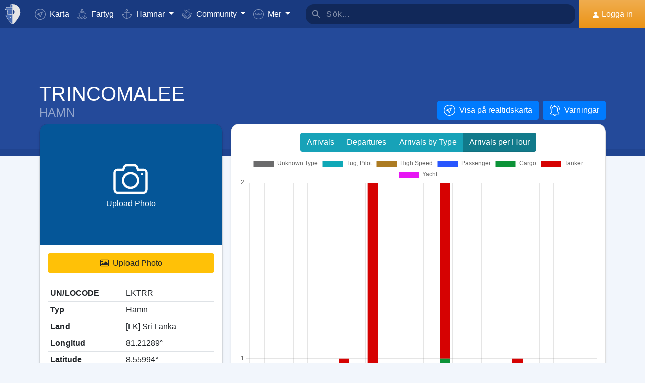

--- FILE ---
content_type: text/html; charset=UTF-8
request_url: https://www.myshiptracking.com/sv/ports/port-of-trincomalee-in-lk-sri-lanka-id-3659
body_size: 19308
content:
<!doctype html>
<!--[if lt IE 7 ]> <html class="ie6"> <![endif]-->
<!--[if IE 7 ]>    <html class="ie7"> <![endif]-->
<!--[if IE 8 ]>    <html class="ie8"> <![endif]-->
<!--[if IE 9 ]>    <html class="ie9"> <![endif]-->
<!--[if (gt IE 9)|!(IE)]><!-->
<html lang="sv" class="">
<!--<![endif]-->

<head>
	<meta charset="utf-8">
	<meta http-equiv="X-UA-Compatible" content="IE=edge">
	<title>Hamn of TRINCOMALEE, [LK] Sri Lanka (LKTRR). Arrivals / Departures / Estimated Arrivals</title>
	<meta property="og:title" content="Hamn of TRINCOMALEE, [LK] Sri Lanka (LKTRR). Arrivals / Departures / Estimated Arrivals" />
			<meta property="og:description" content="Detailed information about vessel Arrivals / Departures / Estimated Arrivals for the Hamn of TRINCOMALEE, [LK] Sri Lanka (LKTRR). Wind Forecast and real time updates for the expected arrivals based on ais." />	<meta property="og:image" content="https://www.myshiptracking.com/welcome.png" />
	<meta property="og:url" content="//www.myshiptracking.com" />
	<meta property="og:locale" content="en_US" />
	<meta property="og:locale:alternate" content="el_GR" />
	<meta property="og:site_name" content="myShipTracking" />
			<meta name="description" content="Detailed information about vessel Arrivals / Departures / Estimated Arrivals for the Hamn of TRINCOMALEE, [LK] Sri Lanka (LKTRR). Wind Forecast and real time updates for the expected arrivals based on ais." />	<meta name="google" content="notranslate" />
			<meta name="viewport" content="width=device-width,minimum-scale=1,maximum-scale=5">
		<link rel="publisher" href="https://plus.google.com/113868301793616486670" />
	<link rel="search" type="application/opensearchdescription+xml" href="/opensearch.xml" title="Vessel search" />

	<link rel="icon" type="image/png" href="/icons-app/favicon-16x16.png" sizes="16x16">
	<link rel="icon" type="image/png" href="/icons-app/favicon-32x32.png" sizes="32x32">
	<link rel="icon" type="image/png" href="/icons-app/android-192x192.png" sizes="192x192">
	<link rel="apple-touch-icon" href="/icons-app/apple-touch-icon-180x180.png" sizes="180x180">
	<meta name="msapplication-config" content="/icons-app/browserconfig.xml">
		<meta name="application-name" content="MyShipTracking" />
	<meta name="theme-color" content="#193a80" />
	<meta name="msapplication-TileColor" content="#FFFFFF" />
	<meta name="msapplication-TileImage" content="/mstile-144x144.png" />
	<meta name="msapplication-square70x70logo" content="/mstile-70x70.png" />
	<meta name="msapplication-square150x150logo" content="/mstile-150x150.png" />
	<meta name="msapplication-wide310x150logo" content="/mstile-310x150.png" />
	<meta name="msapplication-square310x310logo" content="/mstile-310x310.png" />
	<meta name="google-site-verification" content="uPFxJAXm9suZezKN33sxTiUhIbtsTjCbRYhC8gCnkVA" />
	<meta name="apple-itunes-app" content="app-id=1403038386">
	<meta name="apple-touch-fullscreen" content="yes">
	<meta name="apple-mobile-web-app-title" content="MyShipTracking" />
	<meta name="application-name" content="MyShipTracking" />
	<meta name="apple-mobile-web-app-capable" content="yes">
	<meta name="apple-mobile-web-app-status-bar-style" content="black-translucent">
	<meta name="apple-mobile-web-app-status-bar" content="#fff">
	<meta name="ahrefs-site-verification" content="c7d60bb34ee66560ffcec26cfe4f498d66d26bb4475aee443c7ec5182e02023a">
	<meta name="google-signin-client_id" content="997120965929-9nd7pg9fdvhm95epbvau4kflgjgvhmq1.apps.googleusercontent.com">
	<script>
		var statsTrack = "";
		var adblock_enabled = false;
	</script>
	

		<script async src="https://pagead2.googlesyndication.com/pagead/js/adsbygoogle.js" onerror="adblock_enabled=true;"></script>
		<script src="https://apis.google.com/js/platform.js" async defer></script>
		<link rel="canonical" href="https://www.myshiptracking.com/sv/ports/port-of-trincomalee-in-lk-sri-lanka-id-3659" />
	<link rel="alternate" href="https://www.myshiptracking.com/ports/port-of-trincomalee-in-lk-sri-lanka-id-3659" hreflang="en" />
				<link rel="alternate" href="https://www.myshiptracking.com/da/ports/port-of-trincomalee-in-lk-sri-lanka-id-3659" hreflang="da" />
				<link rel="alternate" href="https://www.myshiptracking.com/de/ports/port-of-trincomalee-in-lk-sri-lanka-id-3659" hreflang="de" />
				<link rel="alternate" href="https://www.myshiptracking.com/el/ports/port-of-trincomalee-in-lk-sri-lanka-id-3659" hreflang="el" />
				<link rel="alternate" href="https://www.myshiptracking.com/fr/ports/port-of-trincomalee-in-lk-sri-lanka-id-3659" hreflang="fr" />
				<link rel="alternate" href="https://www.myshiptracking.com/nl/ports/port-of-trincomalee-in-lk-sri-lanka-id-3659" hreflang="nl" />
				<link rel="alternate" href="https://www.myshiptracking.com/ru/ports/port-of-trincomalee-in-lk-sri-lanka-id-3659" hreflang="ru" />
				<link rel="alternate" href="https://www.myshiptracking.com/sv/ports/port-of-trincomalee-in-lk-sri-lanka-id-3659" hreflang="sv" />
		<link rel="alternate" href="https://www.myshiptracking.com/ports/port-of-trincomalee-in-lk-sri-lanka-id-3659" hreflang="x-default" />
	<style>
		.qc-cmp-button.qc-cmp-secondary-button {
			border-color: #eee !important;
			background-color: #eee !important;
		}
	</style>
	<script>
		setTimeout(function(){
			var adbact="0";
			if(adblock_enabled){
				adbact="1";
			}
			$.ajax({
					url: "/requests/adblk.php?blk=" + adbact,
					keepActiveIfPageChange: true,
				});
		}, 20000);
		function isRunningStandalone() {
			return navigator.standalone || (window.matchMedia('(display-mode: standalone)').matches);
		}
		var appVersion = "?id=6.44.65467";
		var logged_in = false;
		var lang = "/sv";
		var isIndex = false;		var fs_secure_p;
		var fs_secure_k;
		var datePattern = "YYYY-MM-DD";
		var map2d = false;
		var embeded = false;
		var oldIE = false;
		var adS = true;
		var IE9 = false;
					var is_mob = false;
			var history_normal = true;
				var histObj = [];

		if ('serviceWorker' in navigator) {
			navigator.serviceWorker.register('/sw.js?id=6.44.65467')
				.then(function() {
					console.log('Service Worker Registered');
				});
		}

		function fspdata(data) {
			products = data["groups"][0]["items"];
			subscriptions = [];

			products.forEach(function(item) {
				if (('subscription' in item)) {
					subscriptions.push(item);
				}

			});
		}

		var captchaReady = false;
		var captchaCallback = function() {
			captchaReady = true;
		};
		var isMob = false;

		function isTouchDevice() {
			return 'ontouchstart' in document.documentElement;
		}

		if (isTouchDevice()) {
			isMob = true;
		}

		function clear_page() {

		}

		// if (window.self !== window.top) {
		// alert("Welcome");
		// }

		max_history_days = 10;
		allow_info = true;
		map_sel = false;
		demo = false;
		dateyear = 2026;
		plan_ads = 1;
		

		var lang_files = Object.create(null);
		lang_files['login_inform'] = "Du måste logga in först. Skapa ett konto GRATIS";
		lang_files['login_inform2'] = "Du måste vara inloggad för att använda denna funktion. Skapa ett GRATIS konto";
		lang_files['ok'] = "OK";
		lang_files['in_2_30_min'] = "Om 2 timmar och 30 minuter";
		lang_files['in_2_30_min1'] = "Om 2 timmar och 30 minuter";
		lang_files['in_30_min'] = "On 30 minuter";
		lang_files['nm'] = "nm";
		lang_files['knots'] = "Knop";
		lang_files['provide_all'] = "Du måste ange alla obligatoriska uppgifter. Var vänlig försök igen";
		lang_files['provide_pass'] = "Du måste ange ditt nuvarande lösenord";
		lang_files['register_error1'] = "Användarnamnet får bara innehålla siffror, bokstäver och understreck. Var vänlig försök igen. ";
		lang_files['register_error2'] = "Lösenordet måste vara minst 6 tecken långt. Var vänlig försök igen";
		lang_files['register_error3'] = "Lösenordet måste innehålla minst en siffra, en lite bokstav och en stor bokstav. Var vänlig försök igen";
		lang_files['register_error4'] = "Dina lösenord stämmer inte överens. Var vänlig försök igen ";
		lang_files['register_error5'] = "Dina e-postuppgifter stämmer inte överens. Var vänlig försök igen";
		lang_files['loading'] = "Laddar";
		lang_files['m'] = "m";
		lang_files['no_records'] = "Inga uppgifter hittade";
		lang_files['pt0'] = "Hamn";
		lang_files['pt1'] = "Marina";
		lang_files['pt2'] = "Ankarplats";
		lang_files['pt3'] = "Kanal";
		lang_files['pt4'] = "Bukt";
		lang_files['pa0'] = "Rapporterad av AIS";
		lang_files['pa1'] = "Detta är <b>INTE</b> en planerad ankomst. Beräkningen var baserad på historisk data ";
		lang_files['no_route'] = "Ingen ruttdata för detta fartyg";
		lang_files['rclick_close'] = "Högerklicka för att stänga";
		lang_files['arrivals'] = "Ankomster";
		lang_files['departures'] = "Avgångar";
		lang_files['changed_from'] = "Ändrad från %FROM% till %ON%";
		lang_files['pos_not_av'] = "Positionsdata är ej möjlig för detta fartyg ";
		lang_files['knots'] = "Knop";
		lang_files['old_pos'] = "GAMMAL POSITION";
		lang_files['show_v_info'] = "Visa uppskattade hamnanlöp";
		lang_files['show_p_info'] = "Visa positionsinformation";
		lang_files['speed'] = "Fart";
		lang_files['type'] = "Typ";
		lang_files['size'] = "Storlek";
		lang_files['destination'] = "Destination";
		lang_files['data_rec'] = "Data mottagen";
		lang_files['pos'] = "Position";
		lang_files['course'] = "Kurs";
		lang_files['status'] = "Status";
		lang_files['station'] = "Station";
		lang_files['pos_rec'] = "Position mottagen";
		lang_files['type'] = "Typ";
		lang_files['size'] = "Storlek";
		lang_files['flag'] = "Flagga";
		lang_files['draught'] = "Djupgående";
		lang_files['lng'] = "Lng";
		lang_files['lat'] = "Lat";
		lang_files['vessel_0'] = "Oidentifierat";
		lang_files['vessel_3'] = "Bogserbåt, SAR, Lotsbåt";
		lang_files['vessel_4'] = "Högfartsfartyg";
		lang_files['vessel_6'] = "Passagerarfartyg";
		lang_files['vessel_7'] = "Lastfartyg";
		lang_files['vessel_8'] = "Tankfartyg";
		lang_files['vessel_9'] = "Fritidsbåt, Annat";
		lang_files['vessel_10'] = "Fiskebåt";
		lang_files['vessel_11'] = "Basstation";
		lang_files['vessel_12'] = "Flygplan/Helikopter";
		lang_files['vessel_13'] = "Navigationshjälpmedel";
		lang_files['register_1_2'] = "1/2 steg klart";
		lang_files['register_activate_info'] = "Var vänlig och aktivera ditt konto genom att följa länken som skickats till din e-post. Länken är giltig i 24 timmar";
		lang_files['cancel'] = "Cancel";
	</script>

	<script type="text/javascript">
		var switchTo5x = true;
	</script>
	<link rel="manifest" href="/manifest.json">
	<link rel="preload" href="/scripts/base1.css?id=6.44.65467" as="style" onload="this.onload=null;this.rel='stylesheet'">
	<noscript><link rel="stylesheet" href="/scripts/base1.css?id=6.44.65467"></noscript>
</head>

<body id="body" class="normal_page theme-dark1  no_footer" data-root="https://webapiv2.navionics.com/dist/webapi/images" style="background-color:#f9f9f9;background-color:#f2f6fc;">
	<div id="fullbody" class="tooltip-gen" onclick="$(body).toggleClass('hide_headers');" title="Show headers"></div>
	<img width="6058" height="6058" alt="img" style="position: absolute; top: 0; left: 0; width: 99vw; height: 99vh; pointer-events: none; max-width: 99vw; max-height: 99vh;"  src="[data-uri]">
	<div id="wrapadBanner">
		<div class="adBanner"></div>
	</div>
	<style>
		#introval {
			display: none;
			transition-property: all;
			transform: translateX(0px);
			background: #f2f6fc;
		}

		#introval .loadinglogo {
			width: 20%;
			max-width: 70px;
		}

		.loadshow {
			display: flex !important;
			z-index: 999;
		}

		.loadinglogo {
			-webkit-animation: load-anim 1s infinite;
			animation: load-anim 1s infinite;
		}

		@-webkit-keyframes load-anim {
			0% {
				-webkit-transform: rotateY(0deg) scale(1);
			}

			100% {
				-webkit-transform: rotateY(360deg) scale(1);
			}
		}

		@keyframes load-anim {
			0% {
				transform: rotateY(0deg) scale(1);
			}

			100% {
				transform: rotateY(360deg) scale(1);
			}
		}

		#movetoside {
			position: absolute;
			overflow: hidden;
			width: 1px;
			height: 1px;
			top: -1px;
		}
	</style>
	<div id="introval" style="align-items: center;justify-content: center;left: 0;top: 0;right: 0;bottom: 0;position: fixed;" class="loadshow">
		<div style="width: 20%;max-width: 70px;" class="loadinglogo">
			<svg xmlns="http://www.w3.org/2000/svg" viewBox="0 0 100.98 132.84">
				<defs>
					<style>
						.cls-1 {
							fill: #fff;
						}

						.cls-2 {
							fill: #e0e3e6;
						}

						.cls-3 {
							fill: #fff;
						}
					</style>
				</defs>
				<g id="Layer_2" data-name="Layer 2">
					<g id="Layer_1-2" data-name="Layer 1">
						<path class="cls-1" d="M100.8,51.18A51.28,51.28,0,0,0,51,.06l-.89,0V0l-.58,0-.58,0V0L48,.06A51.46,51.46,0,0,0,37.38,1.49l-1.44.35-.08,1.48L35,19l-.05.94h-26l-.6.81A51,51,0,0,0,.88,35L0,37.65H13.46l.07,1L15.68,68.9l.06.91c-3.66.24-7.42.42-11.24.52l-2.92.08,1.13,2.7c10.33,24.63,35.34,54.61,44.56,58.74l2.23,1,.58-.26,1.65-.74C58.07,129,71.07,114.76,82,98.7,89.82,87.17,102.65,65.7,100.8,51.18Zm-38.56.15A12.65,12.65,0,0,1,50.75,64V38.67A12.65,12.65,0,0,1,62.24,51.33Z" />
						<path class="cls-2" d="M4.56,72.32C14.78,96.67,39.48,126.16,48.09,130V67.07C38.32,70,21.22,71.88,4.56,72.32Z" />
						<path class="cls-2" d="M10,21.93A49.11,49.11,0,0,0,2.78,35.65H48.09V21.93Z" />
						<path class="cls-2" d="M17.67,68.76c12-.86,23.08-2.45,30.29-4.57l.13,0V38.49H15.52Z" />
						<path class="cls-2" d="M37,19.1h11.1v-17A49.32,49.32,0,0,0,37.85,3.44Z" />
						<ellipse class="cls-3" cx="35.77" cy="86.74" rx="2.78" ry="2.33" />
					</g>
				</g>
			</svg>
		</div>
	</div>


	<div id="sound"></div>
	<div id="no-internet" class="alert-warning d-none">No Internet</div>
	<div id="myst-nav-bg" class="navbar-expand-lg navbar-dark top_blue"></div>
	<div id="myst-nav-subpage" class="d-flex justify-content-center align-items-stretch navbar-expand-lg navbar-dark top_blue">
		<a class="d-flex justify-content-center align-items-center px-2" href="#" onclick="histGoBack();">
			<div class="d-flex justify-content-center align-items-center px-2"><svg version="1.1" width="25" height="25" xmlns="http://www.w3.org/2000/svg" xmlns:xlink="http://www.w3.org/1999/xlink" x="0px" y="0px" viewBox="0 0 492 492" style="enable-background:new 0 0 492 492;" xml:space="preserve">
					<g>
						<g>
							<path d="M198.608,246.104L382.664,62.04c5.068-5.056,7.856-11.816,7.856-19.024c0-7.212-2.788-13.968-7.856-19.032l-16.128-16.12 C361.476,2.792,354.712,0,347.504,0s-13.964,2.792-19.028,7.864L109.328,227.008c-5.084,5.08-7.868,11.868-7.848,19.084 c-0.02,7.248,2.76,14.028,7.848,19.112l218.944,218.932c5.064,5.072,11.82,7.864,19.032,7.864c7.208,0,13.964-2.792,19.032-7.864 l16.124-16.12c10.492-10.492,10.492-27.572,0-38.06L198.608,246.104z" />
						</g>
					</g>
				</svg></div>
		</a>
		<div class="d-flex position-relative justify-content-center align-items-center flex-grow-1">
			<div id="myst-nav-subpage-txtGhost" class="txtGhost">MyShipTracking</div>
			<div class="txt position-absolute"></div>
		</div>
		<a class="d-flex justify-content-center align-items-center px-2" href="/sv/">
			<div class="d-flex justify-content-center align-items-center px-2"><svg version="1.1" width="25" height="25" xmlns="http://www.w3.org/2000/svg" xmlns:xlink="http://www.w3.org/1999/xlink" x="0px" y="0px" viewBox="0 0 512 512" style="enable-background:new 0 0 512 512;" xml:space="preserve">
					<g>
						<g>
							<path d="M256,0C115.39,0,0,115.39,0,256s115.39,256,256,256s256-115.39,256-256S396.61,0,256,0z M383.28,340.858l-42.422,42.422 L256,298.422l-84.858,84.858l-42.422-42.422L213.578,256l-84.858-84.858l42.422-42.422L256,213.578l84.858-84.858l42.422,42.422 L298.422,256L383.28,340.858z" />
						</g>
					</g>
				</svg></div>
		</a>
	</div>
	<nav id="myst-nav" class="navbar navbar-expand-lg mainnavbar navbar-dark top_blue">
		<div id="main-requests-loader">
			<div class="progress">
				<div class="progress-bar bg-danger progress-bar-striped progress-bar-animated" role="progressbar" aria-valuenow="100" aria-valuemin="0" aria-valuemax="100" style="width: 100%"></div>
			</div>
		</div>
		<a class="navbar-brand" href="/sv/">
			<img src="/misc/myst-logo.svg" onclick="resetAnimation(this);" alt="myshiptracking-logo" width="40" height="40" alt="">
		</a>
		<button class="navbar-toggler" type="button" data-toggle="collapse" data-target="#myst-dropdown" aria-controls="myst-dropdown" aria-expanded="false" aria-label="Toggle navigation">
			<span class="navbar-toggler-icon"></span>
		</button>
		<div class="collapse navbar-collapse main-navbar-collapse nav-items navbar-menu" id="myst-dropdown">
			<ul class="navbar-nav">
				<li class="nav-item">
					<a class="nav-link d-flex align-items-center" href="/sv/" data-toggle="collapse" data-target=".main-navbar-collapse.show">
						<div class="icon-myst icon-map mr-2"></div> Karta					</a>
				</li>
				<li class="nav-item">
					<a class="nav-link" href="/sv/vessels" data-toggle="collapse" data-target=".main-navbar-collapse.show"><span class="d-lg-none d-xl-inline"><svg version="1.1" xmlns="http://www.w3.org/2000/svg" xmlns:xlink="http://www.w3.org/1999/xlink" x="0px" y="0px" viewBox="0 0 501.338 501.338" style="enable-background:new 0 0 501.338 501.338;" xml:space="preserve">
								<g>
									<g>
										<g>
											<path d="M9.101,416.875c15.012,13.058,37.351,13.058,52.363,0l33.216-28.139c7.067-6.277,17.712-6.277,24.779,0L146.04,411.2 c1.123,1.727,2.729,3.085,4.619,3.904l2.048,1.728c15.014,13.042,37.338,13.042,52.352,0l33.237-28.149 c7.067-6.277,17.712-6.277,24.779,0l33.216,28.139c15.014,13.053,37.349,13.053,52.363,0l33.216-28.085 c7.065-6.271,17.703-6.271,24.768,0l33.237,28.149c15.016,13.048,37.347,13.048,52.363,0c4.495-3.809,5.051-10.54,1.243-15.035 c-3.809-4.495-10.54-5.051-15.035-1.243c-7.063,6.287-17.715,6.287-24.779,0l-33.237-28.149 c-15.01-13.051-37.342-13.051-52.352,0l-11.637,9.856l64.171-164.523c2.141-5.487-0.572-11.672-6.059-13.813l-57.269-22.4 c0-0.096,0.053-0.171,0.053-0.277v-53.333c0-4.659-3.023-8.778-7.467-10.176l-56.533-17.824V26.069 c0-12.597-12.608-26.069-48-26.069c-35.392,0-48,13.472-48,26.069v73.899l-56.533,17.899c-4.444,1.398-7.467,5.517-7.467,10.176 v53.333c0,0.096,0,0.181,0.053,0.277l-57.269,22.4c-5.487,2.142-8.2,8.326-6.059,13.813l59.243,151.872 c-14.899-10.179-34.788-9.031-48.416,2.795l-33.216,28.064c-7.065,6.282-17.714,6.282-24.779,0 c-4.495-3.809-11.226-3.252-15.035,1.243C4.05,406.335,4.606,413.066,9.101,416.875z M218.669,26.997 c2.059-2.005,10.667-5.664,26.667-5.664s24.608,3.659,26.667,5.664v66.24l-23.467-7.371c-2.084-0.65-4.316-0.65-6.4,0 l-23.467,7.403V26.997z M154.669,135.797l90.667-28.597l90.667,28.629v37.504l-86.784-33.899c-2.497-0.97-5.268-0.97-7.765,0 l-86.784,33.899V135.797z M93.826,219.979l151.509-59.211l151.52,59.179l-70.795,181.515c-0.368,1.061-0.563,2.174-0.576,3.296 c-5.506,1.015-11.175-0.514-15.424-4.16l-33.216-28.139c-15.014-13.053-37.349-13.053-52.363,0l-33.237,28.149 c-7.069,6.272-17.71,6.272-24.779,0l-3.307-2.795L93.826,219.979z"></path>
											<path d="M478.445,475.275v-0.011c-7.063,6.287-17.715,6.287-24.779,0l-33.237-28.149c-15.01-13.051-37.342-13.051-52.352,0 l-33.227,28.149c-7.065,6.282-17.714,6.282-24.779,0l-33.216-28.139c-15.014-13.053-37.349-13.053-52.363,0l-33.237,28.149 c-7.069,6.272-17.71,6.272-24.779,0l-33.237-28.149c-15.012-13.058-37.351-13.058-52.363,0l-33.205,28.139 c-7.065,6.282-17.714,6.282-24.779,0c-4.495-3.809-11.226-3.252-15.035,1.243s-3.252,11.226,1.243,15.035 c15.012,13.058,37.351,13.058,52.363,0l33.216-28.139c7.067-6.277,17.712-6.277,24.779,0l33.248,28.149 c15.014,13.042,37.338,13.042,52.352,0l33.237-28.149c7.067-6.277,17.712-6.277,24.779,0l33.216,28.139 c15.014,13.053,37.349,13.053,52.363,0l33.216-28.139c7.065-6.271,17.703-6.271,24.768,0l33.237,28.149 c15.016,13.048,37.347,13.048,52.363,0c4.495-3.809,5.051-10.54,1.243-15.035C489.671,472.022,482.94,471.466,478.445,475.275z"></path>
										</g>
									</g>
								</g>
							</svg></span> Fartyg</a>
				</li>
				<li class="nav-item dropdown dropdown-main " data-toggle="collapse" data-target=".main-navbar-collapse.show">
					<a class="nav-link dropdown-toggle" href="#" id="navbarPorts" role="button" data-toggle="dropdown" aria-haspopup="true" aria-expanded="false">
						<span class="d-lg-none d-xl-inline"><svg version="1.1" xmlns="http://www.w3.org/2000/svg" xmlns:xlink="http://www.w3.org/1999/xlink" x="0px" y="0px" viewBox="0 0 486.213 486.213" style="enable-background:new 0 0 486.213 486.213;" xml:space="preserve">
								<path d="M366,255.766l11.438,27.734l54.764-22.586c-10.409,86.801-79.1,156.472-167.876,166.306l-5.232,0.58l-0.987,0.987V181.201 h100.953v-30H258.107v-42.644c23.236-6.557,40.32-27.932,40.32-53.237c0-30.504-24.816-55.32-55.32-55.32s-55.32,24.817-55.32,55.32 c0,25.305,17.085,46.68,40.32,53.237v42.644H127.154v30h100.953v247.586l-0.987-0.987l-5.232-0.58 C133.11,417.386,64.42,347.715,54.01,260.914l54.764,22.586l11.438-27.734l-97.572-40.24v22.412 c0,54.604,20.115,106.996,56.638,147.525c35.047,38.89,82.458,63.942,133.999,70.923l29.829,29.828l29.829-29.828 c51.541-6.981,98.952-32.033,133.999-70.923c36.523-40.529,56.638-92.921,56.638-147.525v-22.412L366,255.766z M217.786,55.32 c0-13.962,11.359-25.32,25.32-25.32s25.32,11.359,25.32,25.32s-11.359,25.32-25.32,25.32S217.786,69.282,217.786,55.32z" />
							</svg></span> Hamnar					</a>
					<div class="dropdown-menu" aria-labelledby="navbarPorts">
						<a class="dropdown-item py-2 py-sm-1" href="/sv/ports">Hamnar</a>
						<a class="dropdown-item py-2 py-sm-1" href="/sv/ports-arrivals-departures/">Hamnanlöp</a>
						<a class="dropdown-item py-2 py-sm-1 ajax-black" href="/sv/contribute/add-new-port">Lägg till ny hamn</a>
					</div>
				</li>
				<li class="nav-item dropdown dropdown-main" data-toggle="collapse" data-target=".main-navbar-collapse.show">
					<a class="nav-link dropdown-toggle" href="#" id="navbarContribute" role="button" data-toggle="dropdown" aria-haspopup="true" aria-expanded="false">
						<span class="d-lg-none d-xl-inline"><svg version="1.1" xmlns="http://www.w3.org/2000/svg" xmlns:xlink="http://www.w3.org/1999/xlink" x="0px" y="0px" viewBox="0 0 512.03 512.03" style="enable-background:new 0 0 512.03 512.03;" xml:space="preserve">
								<g>
									<g>
										<path d="M508.429,197.774c-4.96-5.191-13.189-5.379-18.38-0.419c-0.143,0.136-0.282,0.276-0.419,0.419l-0.03,0.02l-32.7,32.7 l-101-101c-13.32-13.32-27.55-20.08-42.31-20.12h-0.1c-15.39,0-30.57,7.37-45.11,21.91l-51.59,51.61 c-4.015,4.043-9.482,6.308-15.18,6.29c-11.874-0.003-21.497-9.631-21.494-21.506c0.002-5.694,2.262-11.155,6.284-15.184 l79.25-79.25c17.966-18.064,42.413-28.19,67.89-28.12h89.9c7.18,0,13-5.82,13-13s-5.82-13-13-13h-89.9 c-27.488-0.077-54.185,9.201-75.7,26.31c-13.61-12.09-28.86-19-44.41-19.89c-17.21-1-33.7,5.41-46.43,18.15l-4.21,4.23l-25-25 c-5.078-5.081-13.314-5.083-18.395-0.005c-5.081,5.078-5.083,13.314-0.005,18.395l34.19,34.19c5.076,5.074,13.304,5.074,18.38,0 l13.43-13.43c7.51-7.51,16.66-11.18,26.48-10.58c9,0.55,18.25,4.62,26.94,11.84l-70.79,70.78 c-18.54,18.56-18.524,48.635,0.035,67.175c8.903,8.893,20.971,13.891,33.555,13.895c12.599,0.037,24.689-4.972,33.57-13.91 l51.61-51.59c18.42-18.41,33.6-19,50.76-1.79l121.6,121.61c8.378,8.409,8.378,22.011,0,30.42c-4.017,4.038-9.484,6.3-15.18,6.28 c-5.719,0.062-11.225-2.167-15.29-6.19l-42.37-42c-5.213-4.937-13.441-4.714-18.378,0.499c-4.782,5.049-4.744,12.969,0.088,17.971 l64.92,64.29c8.378,8.409,8.378,22.011,0,30.42c-8.391,8.385-21.989,8.385-30.38,0l-0.09-0.09l-3.68-3.53 c-0.553-0.613-1.123-1.217-1.71-1.81l-0.12-0.12l-28.7-28l-22-21.53c-5.026-5.127-13.257-5.209-18.384-0.183 c-5.127,5.026-5.209,13.257-0.183,18.384c0.123,0.126,0.249,0.249,0.377,0.369l3.15,3.09c0.26,0.3,0.52,0.59,0.81,0.87 l17.93,17.48l29.72,29.11c7.741,8.989,6.73,22.552-2.259,30.293c-8.485,7.307-21.159,6.87-29.121-1.003 c-0.25-0.25-0.52-0.49-0.79-0.72c-0.47-0.51-0.95-1-1.44-1.52l-34.71-34.72c-5.095-5.078-13.342-5.065-18.42,0.03 s-5.065,13.342,0.03,18.42l34.71,34.72c8.284,8.284,8.284,21.716,0,30c-8.284,8.284-21.716,8.284-30,0l-29-29 c9.44-24.429-2.711-51.885-27.14-61.325c-5.113-1.976-10.53-3.05-16.01-3.175c0.11-1.32,0.18-2.65,0.18-4 c0.022-26.184-21.186-47.428-47.37-47.45c-0.477,0-0.954,0.006-1.43,0.02c0-0.45,0-0.9,0-1.35 c0.027-26.184-21.177-47.432-47.36-47.459c-0.47-0.001-0.94,0.006-1.409,0.019c0-0.44,0-0.88,0-1.32 c-0.031-26.228-21.319-47.464-47.547-47.433c-11.755,0.014-23.086,4.387-31.803,12.273l-26.81-26.77 c-5.191-4.96-13.42-4.772-18.38,0.419c-4.801,5.025-4.801,12.936,0,17.961l26.72,26.72l-7.62,7.62 c-18.538,18.538-18.538,48.595,0.001,67.133c6.787,6.787,15.472,11.357,24.909,13.107c-7.904,24.997,5.953,51.669,30.95,59.572 c9.316,2.946,19.314,2.945,28.63-0.002c4.158,22.495,23.784,38.815,46.66,38.8c3.893,0.002,7.772-0.472,11.55-1.41 c3.46,23.253,23.431,40.463,46.94,40.45c12.602,0.034,24.694-4.975,33.58-13.91l7.26-7.28l26.12,26.13 c18.4,18.434,48.26,18.463,66.694,0.063c8.644-8.628,13.604-20.272,13.836-32.483c1.21,0.09,2.42,0.15,3.63,0.15 c24.808,0.045,45.45-19.053,47.33-43.79c2.295,0.333,4.611,0.5,6.93,0.5c26.228-0.004,47.487-21.27,47.482-47.498 c-0.001-9.16-2.652-18.124-7.632-25.812c25.146-7.551,39.41-34.058,31.858-59.204c-2.254-7.505-6.327-14.336-11.858-19.886 l-2.26-2.26l32.7-32.7C513.202,211.194,513.389,202.965,508.429,197.774z M40.872,305.054c-8.199-8.428-8.101-21.881,0.219-30.19 l24.37-24.37c8.305-8.479,21.911-8.621,30.39-0.316c8.479,8.305,8.621,21.911,0.316,30.39c-0.098,0.1-0.196,0.199-0.296,0.296 l-7.42,7.43l-17.19,17.18C62.753,313.75,49.148,313.561,40.872,305.054z M120.251,354.014l-0.23,0.24l-12,12 c-8.393,8.338-21.943,8.333-30.33-0.01c-8.371-8.405-8.371-21.995,0-30.4l11.75-11.74l0.47-0.45l17.68-17.7l6.7-6.69 c8.562-8.219,22.166-7.941,30.385,0.621c7.981,8.314,7.983,21.443,0.005,29.759l-0.94,0.94L120.251,354.014z M178.791,393.014 l-0.31,0.33l-9.4,9.41c-4.016,4.073-9.5,6.361-15.22,6.35v0c-11.869,0-21.49-9.622-21.49-21.49c0-5.638,2.216-11.05,6.17-15.07 l24.47-24.53c8.213-8.568,21.817-8.855,30.385-0.641c8.568,8.213,8.855,21.817,0.641,30.385c-0.204,0.213-0.413,0.422-0.626,0.626 l-2.42,2.42l-0.2,0.21L178.791,393.014z M239.541,429.794v0.04l-12,12c-4.021,4.039-9.491,6.3-15.19,6.28 c-11.869,0-21.49-9.621-21.49-21.49c0-5.624,2.204-11.023,6.14-15.04l12.24-12.26c8.585-8.195,22.188-7.88,30.383,0.705 C247.584,408.367,247.547,421.501,239.541,429.794z" />
									</g>
								</g>
							</svg></span> Community
					</a>
					<div class="dropdown-menu" aria-labelledby="navbarContribute">
						<a class="dropdown-item py-2 py-sm-1" href="/sv/pricing/contributors">Plans</a>
						<a class="dropdown-item py-2 py-sm-1 ajax-black" href="/sv/contribute/add-new-port">Lägg till ny hamn</a>
						<a class="dropdown-item py-2 py-sm-1" href="/sv/help-center/contributors/add-your-station">Lägg till station</a>
						<a class="dropdown-item py-2 py-sm-1" href="/sv/contact-us">Rapportera fel</a>
						<a class="dropdown-item py-2 py-sm-1" href="/sv/contact-us">Förslag</a>
					</div>
				</li>
				<li class="nav-item dropdown dropdown-main" data-toggle="collapse" data-target=".main-navbar-collapse.show">
					<a class="nav-link dropdown-toggle" href="#" id="navbarMore" role="button" data-toggle="dropdown" aria-haspopup="true" aria-expanded="false">
						<svg version="1.1" xmlns="http://www.w3.org/2000/svg" xmlns:xlink="http://www.w3.org/1999/xlink" x="0px" y="0px" viewBox="0 0 76 76" style="enable-background:new 0 0 76 76;" xml:space="preserve">
							<g>
								<path id="More_Details__x28_3_x29_" d="M38,0C17,0,0,17,0,38s17,38,38,38s38-17,38-38S59,0,38,0z M38,72C19.2,72,4,56.8,4,38 S19.2,4,38,4s34,15.2,34,34S56.8,72,38,72z M38,31c-3.9,0-7,3.1-7,7s3.1,7,7,7s7-3.1,7-7S41.9,31,38,31z M38,41c-1.7,0-3-1.4-3-3 c0-1.7,1.3-3,3-3s3,1.3,3,3C41,39.6,39.7,41,38,41z M58,31c-3.9,0-7,3.1-7,7s3.1,7,7,7s7-3.1,7-7S61.9,31,58,31z M58,41 c-1.7,0-3-1.4-3-3c0-1.7,1.3-3,3-3s3,1.3,3,3C61,39.6,59.7,41,58,41z M18,31c-3.9,0-7,3.1-7,7s3.1,7,7,7s7-3.1,7-7S21.9,31,18,31z M18,41c-1.7,0-3-1.4-3-3c0-1.7,1.3-3,3-3s3,1.3,3,3C21,39.6,19.7,41,18,41z" />
							</g>
						</svg> <span class="d-lg-none d-xl-inline">Mer</span>
					</a>
					<div class="dropdown-menu mb-1 mb-md-0" aria-labelledby="navbarMore">
						<a class="dropdown-item d-none" href="/sv/services/pricing-plans">Pricing</a>
						<a class="dropdown-item" href="https://api.myshiptracking.com">API for AIS Data Services</a>
						<a class="dropdown-item d-none" href="/sv/services/credits">Credits</a>
						<a class="dropdown-item py-2 py-sm-1" href="https://itunes.apple.com/us/app/myshiptracking/id1403038386">iOS App</a>
						<a class="dropdown-item py-2 py-sm-1" href="https://play.google.com/store/apps/details?id=com.nativity.myshiptracking">Android App</a>
						<a class="dropdown-item py-2 py-sm-1" href="/sv/help-center/contributors/add-your-station">Dela AIS-data med oss</a>
						<a class="dropdown-item py-2 py-sm-1" href="/sv/more/embed-our-map">Bädda in karta</a>
						<a class="dropdown-item py-2 py-sm-1" href="/sv/help-center/intro">Hjälpcenter</a>
						<a class="dropdown-item py-2 py-sm-1" href="/sv/contact-us">Kontakta oss</a>
					</div>
				</li>
			</ul>
							<button type="button" onclick="open_login_window();" class="btn btn-warning btn-block profile-out-mob fullwidth" data-toggle="collapse" data-target=".main-navbar-collapse.show">Logga in</button>
					</div>
		<div id="topsearchbar" class="topsearchbar navbar-nav ml-md-auto">
			<div class="topsearchbar-inner">
				<div class="search-icon"><svg viewBox="0 0 24 24" height="100%" width="100%">
						<path d="M15.5 14h-.79l-.28-.27C15.41 12.59 16 11.11 16 9.5 16 5.91 13.09 3 9.5 3S3 5.91 3 9.5 5.91 16 9.5 16c1.61 0 3.09-.59 4.23-1.57l.27.28v.79l5 4.99L20.49 19l-4.99-5zm-6 0C7.01 14 5 11.99 5 9.5S7.01 5 9.5 5 14 7.01 14 9.5 11.99 14 9.5 14z"></path>
					</svg></div>
				<div class="search-bar-input-outer">
					<input type="text" id="searchinp" name="searchinp" autocomplete="off" size="1" aria-label="Sök" placeholder="Sök...">
				</div><button type="button" class="close close-search px-3 no-outline" onclick="close_search();event.preventDefault();event.stopPropagation();" data-dismiss="modal" aria-label="Close">
					<div aria-hidden="true" class="close-x"></div>
				</button>
			</div>
			<div class="topsearchbar-results allowScroll">
			</div>
			<div class="topsearchbar-white"></div>
		</div>
					<div onclick="open_login_window();" class="navbar-nav profile-out">
				<ul class="navbar-nav nav-link">
					<li class="nav-item">
						<span class="d-lg-none d-xl-inline">
							<svg class="bi bi-person-fill" width="1em" height="1em" viewBox="0 0 16 16" fill="currentColor" xmlns="http://www.w3.org/2000/svg">
								<path fill-rule="evenodd" d="M3 14s-1 0-1-1 1-4 6-4 6 3 6 4-1 1-1 1H3zm5-6a3 3 0 100-6 3 3 0 000 6z" clip-rule="evenodd" />
							</svg>
						</span>
						Logga in					</li>
				</ul>
			</div>
						<div id="login_box" tabindex="-1" class="">
		</div>
	</nav>
	<script>
	window.dataLayer = window.dataLayer || [];
	function gtag(){dataLayer.push(arguments);}
	gtag('js', new Date());

	gtag('config', 'G-EC6SQ8151Q');
	</script>
	<script type="text/javascript" src="/scripts/base1.js?id=6.44.65467"></script>
		<div id="backTouch"><span>SWIPE TO GO BACK</span></div>
	<div id="content">
				<script>
			$('#introval').css("background-color", "transparent");
			$('#introval').removeClass("loadshow");
		</script>
		<div id="mobHeader"></div>
		<div id="content_wr" class="d-flex flex-grow-1 w-100 h-100">
			<div id="pageleft-side" class="sidebar shadow-sm bg-light hide d-none">
				<div class="toggle rounded-right baricon" onclick="togglePageFilters();"></div>
				<div class="content-outer">
					<div id="pageleft-side-content"></div>
				</div>
			</div>
			<div id="content_mainmap" class="noselect" style="display: none;"></div>
			<div id="content_in" style="">
				<div id="content_in_txt"><div class="pageTopBlueBG">
</div>
<div class="toMobHeader mst-hrz-bar">
	<div class="item no_redirect order-1" href="#ft-graphs">GRAPHS</div>
	<div class="item no_redirect order-0" href="#ft-info">INFO</div>
	<div class="item no_redirect order-3" href="#ft-inport">IN PORT</div>
	<div class="item no_redirect order-4" href="#ft-exp">EXPECTED</div>
	<div class="item no_redirect order-5" href="#ft-activity">ACTIVITY</div>
	<div class="item no_redirect order-6 order-lg-2" href="#ft-weather">WEATHER</div>
</div>
<div class="toMobShow mb-2"></div>
<div id="ft-info" class="container">
	<div class="row justify-content-center pt-sm-2 d-none d-sm-flex">
					<div class="myst-ad-block adsz-728" data-adv="728" data-alt="728.php"></div>
			</div>
</div>
<div class="container-fluid sticky-blue sticky-header">
	<div class="container">
		<div class="row ">
			<div class="d-flex flex-column flex-sm-row w-100 toMobHide">
				<div class="d-flex p-2 text-center text-sm-left flex-grow-1 justify-center-sm">
					<div class="txt-rmv-margin d-flex flex-column align-self-center mb-3 mt-2 text-white">
						<div class="">
							<h1 class="mb-0">TRINCOMALEE</h1>
						</div>
						<div class="">
							<h2 class="mb-0 h4 opacity-50">HAMN</h2>
						</div>
					</div>
				</div>
				<div class="d-flex align-items-end justify-content-center no-highlight p-md-2 px-2 pt-0 pb-2 toMobFooter">
					<a class="btn btn-primary d-flex align-items-center" href="/sv/?port=3659" role="button">
						<div class="icon-myst icon-map mr-lg-2"></div><span class="d-none d-lg-block">Visa på realtidskarta</span>
					</a>

					<a class="btn btn-warning ajax-black d-flex d-lg-none align-items-center ml-2 mb-0" href="/sv/photos/upload-photo?type=1&mmsi=3659" role="button">
						<div class="icon-myst icon-black icon-photo mr-lg-2"></div><span class="d-none d-lg-block">Upload Photo</span>
					</a>


					<button type="button" class="btn btn-primary d-flex align-items-center ml-2 mb-0" aria-label="Varningar" href="/sv/alerts/new-alert-2?asset=2&pid=3659" role="button" onclick="modalCloseFocus = this;create_alert( $(this).attr('href') , true);">
						<div class="icon-myst icon-bell mr-lg-2"></div><span class="d-none d-lg-block">Varningar</span>
					</button>
				</div>
			</div>
		</div>
	</div>
</div>
<div class="container">
	<div class="row overflow-hidden">
		<div class="col-xl-4 col-lg-4 pl-2 pr-2 d-flex flex-column order-0">
			<div class="card shadow-sm mb-2 mb-lg-3 d-flex flex-grow-1 overflow-hidden bg-transparent">
				<div id="asset-main-image" onclick="" class="rel profile_img noimage">
					<picture>
											</picture>
					<div id="" class="uploadimage" href="/sv/photos/upload-photo?type=1&mmsi=3659" role="button" onclick="modalCloseFocus = this;create_alert( $(this).attr('href') , true);">
						<div class="icon-photo"></div>
						<span>Upload Photo</span>
					</div>
									</div>
				<div id="vsl-info-card" class="card-body p-2 p-sm-3 d-block bg-white">
					<div class="d-none d-lg-flex align-items-center justify-content-between mb-4">
						<div class="d-inline-flex align-items-center w-100">
							<a class="btn btn-warning ajax-black flex-grow-1" href="/sv/photos/upload-photo?type=1&mmsi=3659" role="button"><i class="fa fa-image mr-1"></i> Upload Photo</a>
						</div>
					</div>
					<table class="table table-sm my-2">
						<tbody>
							<tr>
								<th>UN/LOCODE</th>
								<td>LKTRR</td>
							</tr>
							<tr>
								<th>Typ</th>
								<td>Hamn</td>
							</tr>
							<tr>
								<th>Land</th>
								<td>[LK] Sri Lanka</td>
							</tr>
							<tr>
								<th>Longitud</th>
								<td>81.21289°</td>
							</tr>
							<tr>
								<th>Latitude</th>
								<td>8.55994°</td>
							</tr>
							<tr>
								<th>Områdesstorlek</th>
								<td>Stor</td>
							</tr>
							<tr>
								<th>Fartyg i hamn</th>
								<td>0</td>
							</tr>
							<tr>
								<th>Ankomster (24h)</th>
								<td>0</td>
							</tr>
							<tr>
								<th>Avgångar (24h)</th>
								<td>1</td>
							</tr>
							<tr>
								<th>Förväntade ankomster</th>
								<td>5</td>
							</tr>

							<tr>
								<th>Lokal tid</th>
								<td>2026-01-17 16:14 <small>(UTC +05:30)</small></td>
							</tr>
							<tr>
								<th>Tidszon</th>
								<td>Asia/Colombo</td>
							</tr>
						</tbody>
					</table>
					<nav class="" aria-label="breadcrumb">
						<ol class="breadcrumb d-none d-lg-flex mb-0" itemscope itemtype="http://schema.org/BreadcrumbList">
							<li class="breadcrumb-item" itemprop="itemListElement" itemscope itemtype="http://schema.org/ListItem"><a href="/sv/" itemprop="item" rel="home"><span itemprop="name">MyShipTracking</span>
									<meta itemprop="position" content="1" />
								</a></li>
							<li class="breadcrumb-item" itemprop="itemListElement" itemscope itemtype="http://schema.org/ListItem"><a href="/sv/ports" itemprop="item"><span itemprop="name">Hamnar</span>
									<meta itemprop="position" content="2" />
								</a></li>
							<li class="breadcrumb-item active" itemprop="itemListElement" itemscope itemtype="http://schema.org/ListItem" aria-current="page">
								<span itemprop="name">TRINCOMALEE</span>
								<meta itemprop="position" content="4" />
							</li>
						</ol>
					</nav>
				</div>
			</div>
		</div>

		<div id="ft-graphs" class="col-xl-8 col-lg-8 pl-2 pr-2 d-flex flex-column order-1">
			<div class="d-flex flex-grow-1">
				<div class="card shadow-sm mb-3 w-100">
					<div class="card-body d-flex flex-column align-items-center justify-content-center p-2 p-sm-3">
						<div class="mb-2">
							<div class="btn-group">
								<button class="btn btn-info btn-sm-min create_chart" data-chart="arrivals">Arrivals</button>
								<button class="btn btn-info btn-sm-min create_chart" data-chart="departures">Departures</button>
								<button class="btn btn-info btn-sm-min create_chart" data-chart="bytype">Arrivals by Type</button>
								<button class="btn btn-info btn-sm-min create_chart active" data-chart="perhour">Arrivals per Hour</button>
							</div>
						</div>
						<div class="w-100 h-100" style="min-height:300px;">
							<canvas id="graph_arr" class="w-100 h-100 d-none"></canvas>
							<canvas id="graph_dep" class="w-100 h-100 d-none"></canvas>
							<canvas id="graph_arrtype" class="w-100 h-100 d-none"></canvas>
							<canvas id="graph_arrhour" class="w-100 h-100"></canvas>
						</div>
					</div>
				</div>
			</div>
		</div>

		<div id="ft-inport" class="col-xl-12 col-lg-12 pl-2 pr-2 d-flex order-2">
			<div class="card shadow-sm mb-3 w-100">
				<div class="card-header myst-card-header">
					<h3 class="mb-0 h5">Fartyg i hamn</h3>
				</div>
				<div class="card-body table-responsive-sm p-1 p-sm-3">
					<table class="myst-table table m-0">
						<thead class="">
							<tr>
								<th scope="col">Fartyg</th>
								<th scope="col">Anlänt</th>
								<th scope="col" class="d-none d-sm-table-cell">DWT</th>
								<th scope="col" class="d-none d-sm-table-cell">GRT</th>
								<th scope="col" class="d-none d-sm-table-cell">Built</th>
								<th scope="col" class="d-none d-sm-table-cell">Size</th>
							</tr>
						</thead>
						<tbody class="">
													</tbody>
					</table>
					<div class="pl-1 py-2">No records found</div>					<a class="btn btn-primary mt-2" href="/sv/inport?pid=3659" role="button">Show More</a>

				</div>
			</div>
		</div>

		<div id="ft-exp" class="col-xl-12 col-lg-12 pl-2 pr-2 d-flex order-2">
			<div class="card shadow-sm mb-3 w-100">
				<div class="card-header myst-card-header">
					<h3 class="mb-0 h5">Förväntade ankomster</h3>
				</div>
				<div class="card-body table-responsive-sm p-1 p-sm-3">
					<table class="myst-table table m-0">
						<thead class="">
							<tr>
								<th scope="col" class="d-none d-sm-table-cell">MMSI</th>
								<th scope="col">Fartyg</th>
								<th scope="col">Beräknad ankomst</th>
							</tr>
						</thead>
						<tbody class="">
																	<tr>
											<td class="d-none d-sm-table-cell">374634000</td>
											<td style="text-align: left;"><img style="width: 22px;padding-right: 0.5rem;" src="/icons/icon7_511.png"><span class="padding_18"><a href="/sv/vessels/vikan-mmsi-374634000-imo-9116644">VIKAN</a> [PA]</span></td>
											<td><span class='tooltip-delay' title='
			<div class="cs-table">	<div class="table-row">
					<div class="col">LT</div>
					<div class="col">2026-01-17 <b>23:06</b></div>
				</div>
				<div class="table-row">
					<div class="col">UTC</div>
					<div class="col">2026-01-17 <b>17:36</b></div>
				</div>
			</div>
			'>2026-01-17 <b>17:36</b></span></td>
										</tr>
																	<tr>
											<td class="d-none d-sm-table-cell">538010979</td>
											<td style="text-align: left;"><img style="width: 22px;padding-right: 0.5rem;" src="/icons/icon7_511.png"><span class="padding_18"><a href="/sv/vessels/chl-apollo-mmsi-538010979-imo-9318943">CHL APOLLO</a> [MH]</span></td>
											<td><span class='tooltip-delay' title='
			<div class="cs-table">	<div class="table-row">
					<div class="col">LT</div>
					<div class="col">2026-01-19 <b>12:27</b></div>
				</div>
				<div class="table-row">
					<div class="col">UTC</div>
					<div class="col">2026-01-19 <b>06:57</b></div>
				</div>
			</div>
			'>2026-01-19 <b>06:57</b></span></td>
										</tr>
																	<tr>
											<td class="d-none d-sm-table-cell">403002510</td>
											<td style="text-align: left;"><img style="width: 22px;padding-right: 0.5rem;" src="/icons/icon0_511.png"><span class="padding_18"><a href="/sv/vessels/saleh-2-mmsi-403002510-imo-1118983">SALEH 2</a> [SA]</span></td>
											<td><span class='tooltip-delay' title='
			<div class="cs-table">	<div class="table-row">
					<div class="col">LT</div>
					<div class="col">2026-01-20 <b>04:47</b></div>
				</div>
				<div class="table-row">
					<div class="col">UTC</div>
					<div class="col">2026-01-19 <b>23:17</b></div>
				</div>
			</div>
			'>2026-01-19 <b>23:17</b></span></td>
										</tr>
													</tbody>
					</table>
										<a class="btn btn-primary mt-2" href="/sv/estimate?pid=3659" role="button">Show More</a>

				</div>
			</div>
		</div>

		<div id="ft-activity" class="col-xl-12 col-lg-12 pl-2 pr-2 d-flex order-2">
			<div class="card shadow-sm mb-3 w-100">
				<div class="card-header myst-card-header">
					<h3 class="mb-0 h5">Aktivitet</h3>
				</div>
				<div class="card-body table-responsive-sm p-1 p-sm-3">
					<table class="myst-table table m-0">
						<thead class="">
							<tr>
								<th scope="col">Tid</th>
								<th scope="col">Event</th>
								<th scope="col">Fartyg</th>
							</tr>
						</thead>
						<tbody class="">
																	<tr>
											<td><span class='tooltip-delay' title='
			<div class="cs-table">	<div class="table-row">
					<div class="col">LT</div>
					<div class="col">2026-01-17 <b>09:14</b></div>
				</div>
				<div class="table-row">
					<div class="col">UTC</div>
					<div class="col">2026-01-17 <b>03:44</b></div>
				</div>
			</div>
			'>2026-01-17 <b>03:44</b></span></td>
											<td class="purple">
																									<i class="fa fa-sign-out text-danger"></i>
																								<span class="d-none d-sm-inline-block">AVGÅNG</span>
											</td>
											<td style="text-align: left;"><img style="width: 22px;padding-right: 0.5rem;" src="/icons/icon7_511.png"><span class="padding_18"><a href="/sv/vessels/blue-voyage-mmsi-405000378-imo-9263124">BLUE VOYAGE</a> [BD]</span></td>
										</tr>
																	<tr>
											<td><span class='tooltip-delay' title='
			<div class="cs-table">	<div class="table-row">
					<div class="col">LT</div>
					<div class="col">2026-01-16 <b>05:36</b></div>
				</div>
				<div class="table-row">
					<div class="col">UTC</div>
					<div class="col">2026-01-16 <b>00:06</b></div>
				</div>
			</div>
			'>2026-01-16 <b>00:06</b></span></td>
											<td class="purple">
																									<i class="fa fa-sign-out text-danger"></i>
																								<span class="d-none d-sm-inline-block">AVGÅNG</span>
											</td>
											<td style="text-align: left;"><img style="width: 22px;padding-right: 0.5rem;" src="/icons/icon8_511.png"><span class="padding_18"><a href="/sv/vessels/ocean-trinco-mmsi-417222424-imo-8817679">OCEAN TRINCO</a> [LK]</span></td>
										</tr>
																	<tr>
											<td><span class='tooltip-delay' title='
			<div class="cs-table">	<div class="table-row">
					<div class="col">LT</div>
					<div class="col">2026-01-15 <b>10:11</b></div>
				</div>
				<div class="table-row">
					<div class="col">UTC</div>
					<div class="col">2026-01-15 <b>04:41</b></div>
				</div>
			</div>
			'>2026-01-15 <b>04:41</b></span></td>
											<td class="purple">
																									<i class="fa fa-sign-out text-danger"></i>
																								<span class="d-none d-sm-inline-block">AVGÅNG</span>
											</td>
											<td style="text-align: left;"><img style="width: 22px;padding-right: 0.5rem;" src="/icons/icon7_511.png"><span class="padding_18"><a href="/sv/vessels/cassiopeia-ocean-mmsi-563059100-imo-9837286">CASSIOPEIA OCEAN</a> [SG]</span></td>
										</tr>
																	<tr>
											<td><span class='tooltip-delay' title='
			<div class="cs-table">	<div class="table-row">
					<div class="col">LT</div>
					<div class="col">2026-01-14 <b>09:17</b></div>
				</div>
				<div class="table-row">
					<div class="col">UTC</div>
					<div class="col">2026-01-14 <b>03:47</b></div>
				</div>
			</div>
			'>2026-01-14 <b>03:47</b></span></td>
											<td class="purple">
																									<i class="fa fa-flag-checkered text-success"></i>
																								<span class="d-none d-sm-inline-block">ANKOMST</span>
											</td>
											<td style="text-align: left;"><img style="width: 22px;padding-right: 0.5rem;" src="/icons/icon8_511.png"><span class="padding_18"><a href="/sv/vessels/ocean-trinco-mmsi-417222424-imo-8817679">OCEAN TRINCO</a> [LK]</span></td>
										</tr>
																	<tr>
											<td><span class='tooltip-delay' title='
			<div class="cs-table">	<div class="table-row">
					<div class="col">LT</div>
					<div class="col">2026-01-13 <b>20:06</b></div>
				</div>
				<div class="table-row">
					<div class="col">UTC</div>
					<div class="col">2026-01-13 <b>14:36</b></div>
				</div>
			</div>
			'>2026-01-13 <b>14:36</b></span></td>
											<td class="purple">
																									<i class="fa fa-sign-out text-danger"></i>
																								<span class="d-none d-sm-inline-block">AVGÅNG</span>
											</td>
											<td style="text-align: left;"><img style="width: 22px;padding-right: 0.5rem;" src="/icons/icon8_511.png"><span class="padding_18"><a href="/sv/vessels/ocean-trinco-mmsi-417222424-imo-8817679">OCEAN TRINCO</a> [LK]</span></td>
										</tr>
																	<tr>
											<td><span class='tooltip-delay' title='
			<div class="cs-table">	<div class="table-row">
					<div class="col">LT</div>
					<div class="col">2026-01-13 <b>07:26</b></div>
				</div>
				<div class="table-row">
					<div class="col">UTC</div>
					<div class="col">2026-01-13 <b>01:56</b></div>
				</div>
			</div>
			'>2026-01-13 <b>01:56</b></span></td>
											<td class="purple">
																									<i class="fa fa-sign-out text-danger"></i>
																								<span class="d-none d-sm-inline-block">AVGÅNG</span>
											</td>
											<td style="text-align: left;"><img style="width: 22px;padding-right: 0.5rem;" src="/icons/icon7_511.png"><span class="padding_18"><a href="/sv/vessels/jutha-malee-mmsi-567383000-imo-9437490">JUTHA MALEE</a> [TH]</span></td>
										</tr>
																	<tr>
											<td><span class='tooltip-delay' title='
			<div class="cs-table">	<div class="table-row">
					<div class="col">LT</div>
					<div class="col">2026-01-13 <b>07:18</b></div>
				</div>
				<div class="table-row">
					<div class="col">UTC</div>
					<div class="col">2026-01-13 <b>01:48</b></div>
				</div>
			</div>
			'>2026-01-13 <b>01:48</b></span></td>
											<td class="purple">
																									<i class="fa fa-flag-checkered text-success"></i>
																								<span class="d-none d-sm-inline-block">ANKOMST</span>
											</td>
											<td style="text-align: left;"><img style="width: 22px;padding-right: 0.5rem;" src="/icons/icon8_511.png"><span class="padding_18"><a href="/sv/vessels/ocean-trinco-mmsi-417222424-imo-8817679">OCEAN TRINCO</a> [LK]</span></td>
										</tr>
																	<tr>
											<td><span class='tooltip-delay' title='
			<div class="cs-table">	<div class="table-row">
					<div class="col">LT</div>
					<div class="col">2026-01-12 <b>14:18</b></div>
				</div>
				<div class="table-row">
					<div class="col">UTC</div>
					<div class="col">2026-01-12 <b>08:48</b></div>
				</div>
			</div>
			'>2026-01-12 <b>08:48</b></span></td>
											<td class="purple">
																									<i class="fa fa-flag-checkered text-success"></i>
																								<span class="d-none d-sm-inline-block">ANKOMST</span>
											</td>
											<td style="text-align: left;"><img style="width: 22px;padding-right: 0.5rem;" src="/icons/icon7_511.png"><span class="padding_18"><a href="/sv/vessels/blue-voyage-mmsi-405000378-imo-9263124">BLUE VOYAGE</a> [BD]</span></td>
										</tr>
																	<tr>
											<td><span class='tooltip-delay' title='
			<div class="cs-table">	<div class="table-row">
					<div class="col">LT</div>
					<div class="col">2026-01-12 <b>13:10</b></div>
				</div>
				<div class="table-row">
					<div class="col">UTC</div>
					<div class="col">2026-01-12 <b>07:40</b></div>
				</div>
			</div>
			'>2026-01-12 <b>07:40</b></span></td>
											<td class="purple">
																									<i class="fa fa-sign-out text-danger"></i>
																								<span class="d-none d-sm-inline-block">AVGÅNG</span>
											</td>
											<td style="text-align: left;"><img style="width: 22px;padding-right: 0.5rem;" src="/icons/icon7_511.png"><span class="padding_18"><a href="/sv/vessels/zahab-jahan-i-mmsi-405000424-imo-9514377">ZAHAB JAHAN I</a> [BD]</span></td>
										</tr>
																	<tr>
											<td><span class='tooltip-delay' title='
			<div class="cs-table">	<div class="table-row">
					<div class="col">LT</div>
					<div class="col">2026-01-12 <b>04:39</b></div>
				</div>
				<div class="table-row">
					<div class="col">UTC</div>
					<div class="col">2026-01-11 <b>23:09</b></div>
				</div>
			</div>
			'>2026-01-11 <b>23:09</b></span></td>
											<td class="purple">
																									<i class="fa fa-sign-out text-danger"></i>
																								<span class="d-none d-sm-inline-block">AVGÅNG</span>
											</td>
											<td style="text-align: left;"><img style="width: 22px;padding-right: 0.5rem;" src="/icons/icon8_511.png"><span class="padding_18"><a href="/sv/vessels/ocean-trinco-mmsi-417222424-imo-8817679">OCEAN TRINCO</a> [LK]</span></td>
										</tr>
													</tbody>
					</table>
										<a class="btn btn-primary mt-2" href="/sv/ports-arrivals-departures/?pid=3659" role="button">Show More</a>

				</div>
			</div>
		</div>

		<div class="mst-flex-wrapper order-10 order-lg-3">
			<div id="ft-weather" class="mst-flex-item mst-flex-33 pl-2 pr-2">
				<div class="card shadow-sm mb-3 w-100 d-flex flex-grow-1">
					<div class="card-header myst-card-header">
						<h3 class="mb-0 h5">Weather</h3>
					</div>
					<div class="card-body d-flex flex-column p-2 p-sm-3">
						<table class="table table-sm table-borderless mb-2 w-100">
							<tbody>
								<tr>
									<th>Temperature</th>
									<td>25.4°C / 77.72°F</td>
								</tr>
								<tr>
									<th>Wind Speed</th>
									<td>10 knots</td>
								</tr>
								<tr>
									<th>Direction</th>
									<td>12° NNE</td>
								</tr>
								<tr>
									<th>Pressure</th>
									<td>1009.9 hPa</td>
								</tr>
								<tr>
									<th>Humidity</th>
									<td>66 %</td>
								</tr>
								<tr>
									<th>Cloud Coverage</th>
									<td>100 %</td>
								</tr>
							</tbody>
						</table>
					</div>
					<div class="card-footer text-center text-muted">
						<small>Weather data is based on GFS model</small>
					</div>
				</div>
			</div>
							<div class="mst-flex-item mst-flex-33 pl-sm-2 pr-sm-2 d-none mst-xl-flex  toMobHide">
					<div class="card shadow-sm mb-3 w-100 d-flex flex-grow-1">
						<div class="card-header myst-card-header">
							<h3 class="mb-0 h5">Ads</h3>
						</div>
						<div class="card-body d-flex justify-content-center align-items-center p-0 p-sm-3">
							<div class="myst-ad-block adsz-300" data-adv="300" data-alt="1.php"></div>
						</div>
					</div>
				</div>
						<div id="ftcompany" class="mst-flex-item mst-flex-33 flex-grow-1 pl-2 pr-2">
				<div class="card shadow-sm mb-3 w-100 d-flex flex-grow-1">
					<div class="card-header myst-card-header">
						<h3 class="mb-0 h5">Featured Company</h3>
					</div>
					<div class="card-body p-2 p-sm-3 align-items-center ">
						<div id="companysect" class="h-100">

						</div>
						<script>
							$.ajax({
								type: "GET",
								url: "/requests/contributorMap.php?lat=8.55994&lng=81.21289&data=full",
								cache: true,
								error: function(jqXHR, exception) {
									//Error on loading
								},
								success: function(data, textStatus, request) {
									data = JSON.parse(data);
									if (data["ID"]) {
										var website = "";
										var cat = "";
										var tel = "";
										if (data["CAT"]) {
											cat = `</br>Category: ` + data["CAT"];
										}
										if (data["TEL"]) {
											tel = `</br>TEL: ` + data["TEL"];
										}
										if (data["WEBSITE"] && data["WEBSITE_BUTTON"]) {
											website = `</br><a type="button" href="/requests/external.php?type=1&id=` + data["ID"] + `" class="outside btn btn-success mt-2">Visit Website</a>`;
										}
										$("#companysect").html(`
										<div class="alert alert-info text-center mb-0 h-100" role="alert">
											<strong class="h4">` + data["NAME"] + `</strong>
											` + cat + `
											` + tel + `
											` + website + `
											</br><a type="button" href="/sv/help-center/contributors/list-your-company" class="btn btn-primary mt-2">List your company!</a>
										</div>
										`);
									}
								}
							});
						</script>
					</div>
				</div>
			</div>
		</div>



	</div>
</div>


<script>
	
	//Arrivals
	var dataArr = {
		labels: ["2026-01-16 00:01:00","2026-01-15 00:01:00","2026-01-14 00:01:00","2026-01-13 00:01:00","2026-01-12 00:01:00","2026-01-11 00:01:00","2026-01-10 00:01:00","2026-01-09 00:01:00","2026-01-08 00:01:00","2026-01-07 00:01:00","2026-01-06 00:01:00","2026-01-05 00:01:00","2026-01-04 00:01:00","2026-01-03 00:01:00","2026-01-02 00:01:00","2026-01-01 00:01:00","2025-12-31 00:12:00","2025-12-30 00:12:00","2025-12-29 00:12:00","2025-12-28 00:12:00","2025-12-27 00:12:00","2025-12-26 00:12:00","2025-12-25 00:12:00","2025-12-24 00:12:00","2025-12-23 00:12:00","2025-12-22 00:12:00","2025-12-21 00:12:00","2025-12-20 00:12:00","2025-12-19 00:12:00","2025-12-18 00:12:00","2025-12-17 00:12:00","2025-12-16 00:12:00","2025-12-15 00:12:00","2025-12-14 00:12:00","2025-12-13 00:12:00","2025-12-12 00:12:00","2025-12-11 00:12:00","2025-12-10 00:12:00","2025-12-09 00:12:00","2025-12-08 00:12:00","2025-12-07 00:12:00","2025-12-06 00:12:00","2025-12-05 00:12:00","2025-12-04 00:12:00","2025-12-03 00:12:00","2025-12-02 00:12:00","2025-12-01 00:12:00","2025-11-30 00:11:00","2025-11-29 00:11:00","2025-11-28 00:11:00","2025-11-27 00:11:00","2025-11-26 00:11:00","2025-11-25 00:11:00","2025-11-24 00:11:00","2025-11-23 00:11:00","2025-11-22 00:11:00","2025-11-21 00:11:00","2025-11-20 00:11:00","2025-11-19 00:11:00","2025-11-18 00:11:00","2025-11-17 00:11:00","2025-11-16 00:11:00","2025-11-15 00:11:00","2025-11-14 00:11:00","2025-11-13 00:11:00","2025-11-12 00:11:00","2025-11-11 00:11:00","2025-11-10 00:11:00","2025-11-09 00:11:00","2025-11-08 00:11:00","2025-11-07 00:11:00","2025-11-06 00:11:00","2025-11-05 00:11:00","2025-11-04 00:11:00","2025-11-03 00:11:00","2025-11-02 00:11:00","2025-11-01 00:11:00","2025-10-31 00:10:00","2025-10-30 00:10:00","2025-10-29 00:10:00","2025-10-28 00:10:00","2025-10-27 00:10:00","2025-10-26 00:10:00","2025-10-25 00:10:00","2025-10-24 00:10:00","2025-10-23 00:10:00","2025-10-22 00:10:00","2025-10-21 00:10:00","2025-10-20 00:10:00","2025-10-19 00:10:00","2025-10-18 00:10:00","2025-10-17 00:10:00","2025-10-16 00:10:00","2025-10-15 00:10:00","2025-10-14 00:10:00","2025-10-13 00:10:00","2025-10-12 00:10:00","2025-10-11 00:10:00","2025-10-10 00:10:00","2025-10-09 00:10:00","2025-10-08 00:10:00","2025-10-07 00:10:00","2025-10-06 00:10:00","2025-10-05 00:10:00","2025-10-04 00:10:00","2025-10-03 00:10:00","2025-10-02 00:10:00","2025-10-01 00:10:00","2025-09-30 00:09:00","2025-09-29 00:09:00","2025-09-28 00:09:00","2025-09-27 00:09:00","2025-09-26 00:09:00","2025-09-25 00:09:00","2025-09-24 00:09:00","2025-09-23 00:09:00","2025-09-22 00:09:00","2025-09-21 00:09:00","2025-09-20 00:09:00","2025-09-19 00:09:00","2025-09-18 00:09:00","2025-09-17 00:09:00","2025-09-16 00:09:00","2025-09-15 00:09:00","2025-09-14 00:09:00","2025-09-13 00:09:00","2025-09-12 00:09:00","2025-09-11 00:09:00","2025-09-10 00:09:00","2025-09-09 00:09:00","2025-09-08 00:09:00","2025-09-07 00:09:00","2025-09-06 00:09:00","2025-09-05 00:09:00","2025-09-04 00:09:00","2025-09-03 00:09:00","2025-09-02 00:09:00","2025-09-01 00:09:00","2025-08-31 00:08:00","2025-08-30 00:08:00","2025-08-29 00:08:00","2025-08-28 00:08:00","2025-08-27 00:08:00","2025-08-26 00:08:00","2025-08-25 00:08:00","2025-08-24 00:08:00","2025-08-23 00:08:00","2025-08-22 00:08:00","2025-08-21 00:08:00","2025-08-20 00:08:00","2025-08-19 00:08:00","2025-08-18 00:08:00","2025-08-17 00:08:00","2025-08-16 00:08:00","2025-08-15 00:08:00","2025-08-14 00:08:00","2025-08-13 00:08:00","2025-08-12 00:08:00","2025-08-11 00:08:00","2025-08-10 00:08:00","2025-08-09 00:08:00","2025-08-08 00:08:00","2025-08-07 00:08:00","2025-08-06 00:08:00","2025-08-05 00:08:00","2025-08-04 00:08:00","2025-08-03 00:08:00","2025-08-02 00:08:00","2025-08-01 00:08:00","2025-07-31 00:07:00","2025-07-30 00:07:00","2025-07-29 00:07:00","2025-07-28 00:07:00","2025-07-27 00:07:00","2025-07-26 00:07:00","2025-07-25 00:07:00","2025-07-24 00:07:00","2025-07-23 00:07:00","2025-07-22 00:07:00","2025-07-21 00:07:00","2025-07-20 00:07:00","2025-07-19 00:07:00","2025-07-18 00:07:00","2025-07-17 00:07:00","2025-07-16 00:07:00","2025-07-15 00:07:00","2025-07-14 00:07:00","2025-07-13 00:07:00","2025-07-12 00:07:00","2025-07-11 00:07:00","2025-07-10 00:07:00","2025-07-09 00:07:00","2025-07-08 00:07:00","2025-07-07 00:07:00","2025-07-06 00:07:00","2025-07-05 00:07:00","2025-07-04 00:07:00","2025-07-03 00:07:00","2025-07-02 00:07:00","2025-07-01 00:07:00","2025-06-30 00:06:00","2025-06-29 00:06:00","2025-06-28 00:06:00","2025-06-27 00:06:00","2025-06-26 00:06:00","2025-06-25 00:06:00","2025-06-24 00:06:00","2025-06-23 00:06:00","2025-06-22 00:06:00","2025-06-21 00:06:00","2025-06-20 00:06:00","2025-06-19 00:06:00","2025-06-18 00:06:00","2025-06-17 00:06:00","2025-06-16 00:06:00","2025-06-15 00:06:00","2025-06-14 00:06:00","2025-06-13 00:06:00","2025-06-12 00:06:00","2025-06-11 00:06:00","2025-06-10 00:06:00","2025-06-09 00:06:00","2025-06-08 00:06:00","2025-06-07 00:06:00","2025-06-06 00:06:00","2025-06-05 00:06:00","2025-06-04 00:06:00","2025-06-03 00:06:00","2025-06-02 00:06:00","2025-06-01 00:06:00","2025-05-31 00:05:00","2025-05-30 00:05:00","2025-05-29 00:05:00","2025-05-28 00:05:00","2025-05-27 00:05:00","2025-05-26 00:05:00","2025-05-25 00:05:00","2025-05-24 00:05:00","2025-05-23 00:05:00","2025-05-22 00:05:00","2025-05-21 00:05:00","2025-05-20 00:05:00","2025-05-19 00:05:00","2025-05-18 00:05:00","2025-05-17 00:05:00","2025-05-16 00:05:00","2025-05-15 00:05:00","2025-05-14 00:05:00","2025-05-13 00:05:00","2025-05-12 00:05:00","2025-05-11 00:05:00","2025-05-10 00:05:00","2025-05-09 00:05:00","2025-05-08 00:05:00","2025-05-07 00:05:00","2025-05-06 00:05:00","2025-05-05 00:05:00","2025-05-04 00:05:00","2025-05-03 00:05:00","2025-05-02 00:05:00","2025-05-01 00:05:00","2025-04-30 00:04:00","2025-04-29 00:04:00","2025-04-28 00:04:00","2025-04-27 00:04:00","2025-04-26 00:04:00","2025-04-25 00:04:00","2025-04-24 00:04:00","2025-04-23 00:04:00","2025-04-22 00:04:00","2025-04-21 00:04:00","2025-04-20 00:04:00","2025-04-19 00:04:00","2025-04-18 00:04:00","2025-04-17 00:04:00","2025-04-16 00:04:00","2025-04-15 00:04:00","2025-04-14 00:04:00","2025-04-13 00:04:00","2025-04-12 00:04:00","2025-04-11 00:04:00","2025-04-10 00:04:00","2025-04-09 00:04:00","2025-04-08 00:04:00","2025-04-07 00:04:00","2025-04-06 00:04:00","2025-04-05 00:04:00","2025-04-04 00:04:00","2025-04-03 00:04:00","2025-04-02 00:04:00","2025-04-01 00:04:00","2025-03-31 00:03:00","2025-03-30 00:03:00","2025-03-29 00:03:00","2025-03-28 00:03:00","2025-03-27 00:03:00","2025-03-26 00:03:00","2025-03-25 00:03:00","2025-03-24 00:03:00","2025-03-23 00:03:00","2025-03-22 00:03:00","2025-03-21 00:03:00","2025-03-20 00:03:00","2025-03-19 00:03:00","2025-03-18 00:03:00","2025-03-17 00:03:00","2025-03-16 00:03:00","2025-03-15 00:03:00","2025-03-14 00:03:00","2025-03-13 00:03:00","2025-03-12 00:03:00","2025-03-11 00:03:00","2025-03-10 00:03:00","2025-03-09 00:03:00","2025-03-08 00:03:00","2025-03-07 00:03:00","2025-03-06 00:03:00","2025-03-05 00:03:00","2025-03-04 00:03:00","2025-03-03 00:03:00","2025-03-02 00:03:00","2025-03-01 00:03:00","2025-02-28 00:02:00","2025-02-27 00:02:00","2025-02-26 00:02:00","2025-02-25 00:02:00","2025-02-24 00:02:00","2025-02-23 00:02:00","2025-02-22 00:02:00","2025-02-21 00:02:00","2025-02-20 00:02:00","2025-02-19 00:02:00","2025-02-18 00:02:00","2025-02-17 00:02:00","2025-02-16 00:02:00","2025-02-15 00:02:00","2025-02-14 00:02:00","2025-02-13 00:02:00","2025-02-12 00:02:00","2025-02-11 00:02:00","2025-02-10 00:02:00","2025-02-09 00:02:00","2025-02-08 00:02:00","2025-02-07 00:02:00","2025-02-06 00:02:00","2025-02-05 00:02:00","2025-02-04 00:02:00","2025-02-03 00:02:00","2025-02-02 00:02:00","2025-02-01 00:02:00","2025-01-31 00:01:00","2025-01-30 00:01:00","2025-01-29 00:01:00","2025-01-28 00:01:00","2025-01-27 00:01:00","2025-01-26 00:01:00","2025-01-25 00:01:00","2025-01-24 00:01:00","2025-01-23 00:01:00","2025-01-22 00:01:00","2025-01-21 00:01:00","2025-01-20 00:01:00","2025-01-19 00:01:00","2025-01-18 00:01:00","2025-01-17 00:01:00"],
		datasets: [{
			label: 'Unknown Type',
			data: [0,0,0,0,0,0,0,0,0,0,0,0,0,0,0,0,0,0,0,0,0,0,0,0,0,0,0,0,0,0,0,0,0,0,0,0,0,0,0,0,0,0,0,0,0,0,0,0,0,0,0,0,0,0,0,0,0,0,0,0,0,0,0,0,0,0,0,0,0,0,0,0,0,0,0,0,0,0,0,0,0,0,0,0,0,0,0,0,0,0,0,0,0,0,0,0,0,0,0,0,0,0,0,0,0,0,0,0,0,0,0,0,0,0,0,0,0,0,0,0,0,0,0,0,0,0,0,0,0,0,0,0,0,0,0,0,0,0,0,0,0,0,0,0,0,0,0,0,0,0,0,0,0,0,0,0,0,0,0,0,0,0,0,0,0,0,0,0,0,0,0,0,0,0,0,0,0,0,0,0,0,0,0,0,0,0,0,0,0,0,0,0,0,0,0,0,0,0,0,0,0,0,0,0,0,0,0,0,0,0,0,0,0,0,0,0,0,0,0,0,0,0,0,0,0,0,0,0,0,0,0,0,0,0,0,0,0,0,0,0,0,0,0,0,0,0,0,0,0,0,0,0,0,0,0,0,0,0,0,0,0,0,0,0,0,0,0,0,0,0,0,0,0,0,0,0,0,0,0,0,0,0,0,0,0,0,0,0,0,0,0,0,0,0,0,0,0,0,0,0,0,0,0,0,0,0,0,0,0,0,0,0,0,0,0,0,0,0,0,0,0,0,0,0,0,0,0,0,0,0,0,0,0,0,0,0,0,0,0,0,0,0,0,0,0,0,0,0,0,0,0,0,0,0,0,0,0,0,0,0,0,0,0,0,0],
			backgroundColor: "#6b6b6c",
			pointRadius: 0,
			lineTension: 0,
			borderWidth: 0,
			fill: true,
		}, {
			label: 'Tug, Pilot',
			data: [0,0,0,0,0,0,0,0,0,0,0,0,0,0,0,0,0,0,0,0,0,0,0,0,0,0,0,0,0,0,0,0,0,0,0,0,0,0,0,0,0,0,0,0,0,0,0,0,0,0,0,0,0,0,0,0,0,0,0,0,0,0,0,0,0,0,0,0,0,0,0,0,0,0,0,0,0,0,0,0,0,0,0,0,0,0,0,0,0,0,0,0,0,0,0,0,0,0,0,0,0,0,0,0,0,0,0,0,0,0,0,0,0,0,0,0,0,0,0,0,0,0,0,0,0,0,0,0,0,0,0,0,0,0,0,0,0,0,0,0,0,0,0,0,0,0,0,0,0,0,0,0,0,0,0,0,0,0,0,0,0,0,0,0,0,0,0,0,0,0,0,0,0,0,1,0,0,0,0,1,0,0,0,0,0,0,0,0,0,0,0,0,0,0,0,0,0,0,0,0,0,0,0,0,0,0,0,0,0,0,0,0,0,0,0,0,0,0,0,0,0,0,0,0,0,0,0,0,0,0,0,0,0,0,0,0,0,0,0,0,0,0,0,0,0,0,0,0,0,0,0,0,0,0,0,0,0,0,0,0,0,0,0,0,0,0,0,0,0,0,0,0,0,0,0,0,0,0,0,0,0,0,0,0,0,0,0,0,0,0,0,0,0,0,0,0,0,0,0,0,0,0,0,0,0,0,0,0,0,0,0,0,0,0,0,0,0,0,0,0,0,0,0,0,0,0,0,0,0,0,0,0,0,0,0,0,0,0,0,0,0,0,0,0,0,0,0,0,0,0,0,0,0,1,0,0,0,0,0,0,0,0,0,0,0],
			backgroundColor: "#0fa8b7",
			pointRadius: 0,
			lineTension: 0,
			borderWidth: 0,
			fill: true,
		}, {
			label: 'High Speed',
			data: [0,0,0,0,0,0,0,0,0,0,0,0,0,0,0,0,0,0,0,0,0,0,0,0,0,0,0,0,0,0,0,0,0,0,0,0,0,0,0,0,0,0,0,0,0,0,0,0,0,0,0,0,0,0,0,0,0,0,0,0,0,0,0,0,0,0,0,0,0,0,0,0,0,0,0,0,0,0,0,0,0,0,0,0,0,0,0,0,0,0,0,0,0,0,0,0,0,0,0,0,0,0,0,0,0,0,0,0,0,0,0,0,0,0,0,0,0,0,0,0,0,0,0,0,0,0,0,0,0,0,0,0,0,0,0,0,0,0,0,0,0,0,0,0,0,0,0,0,0,0,0,0,0,0,0,0,0,0,0,0,0,0,0,0,0,0,0,0,0,0,0,0,0,0,0,0,0,0,0,0,0,0,0,0,0,0,0,0,0,0,0,0,0,0,0,0,0,0,0,0,0,0,0,0,0,0,0,0,0,0,0,0,0,0,0,0,0,0,0,0,0,0,0,0,0,0,0,0,0,0,0,0,0,0,0,0,0,0,0,0,0,0,0,0,0,0,0,0,0,0,0,0,0,0,0,0,0,0,0,0,0,0,0,0,0,0,0,0,0,0,0,0,0,0,0,0,0,0,0,0,0,0,0,0,0,0,0,0,0,0,0,0,0,0,0,0,0,0,0,0,0,0,0,0,0,0,0,0,0,0,0,0,0,0,0,0,0,0,0,0,0,0,0,0,0,0,0,0,0,0,0,0,0,0,0,0,0,0,0,0,0,0,0,0,0,0,0,0,0,0,0,0,0,0,0,0,0,0,0,0,0,0,0,0,0],
			backgroundColor: "#ac7b22",
			pointRadius: 0,
			lineTension: 0,
			borderWidth: 0,
			fill: true,
		}, {
			label: 'Passenger',
			data: [0,0,0,0,0,0,0,0,0,0,0,0,0,0,0,0,0,0,0,0,0,0,0,0,0,0,0,0,0,0,0,0,0,0,0,0,0,0,0,0,0,0,0,0,0,0,0,0,0,0,0,0,0,0,0,0,0,0,0,0,0,0,0,0,0,0,0,0,0,0,0,0,0,0,0,0,0,0,0,0,0,0,0,0,0,0,0,0,0,0,0,0,0,0,0,0,0,0,0,0,0,0,0,0,0,0,0,0,0,0,0,0,0,0,0,0,0,0,0,0,0,0,0,0,0,0,0,0,0,0,0,0,0,0,0,0,0,0,0,0,0,0,0,0,0,0,0,0,1,0,0,0,0,0,0,1,0,0,0,0,0,0,0,0,0,0,0,0,0,0,0,0,0,0,0,0,0,0,0,0,0,0,0,0,0,0,0,0,0,0,0,0,0,0,0,0,0,0,0,0,0,0,0,0,0,0,0,0,0,0,0,0,0,0,0,0,0,0,0,0,0,0,0,0,0,0,0,0,0,0,0,0,0,0,0,0,0,0,0,0,0,0,0,0,0,0,0,0,0,0,0,0,0,0,0,0,0,0,0,0,0,0,0,0,0,0,0,0,0,0,0,0,0,0,0,0,0,0,0,0,0,0,0,0,0,0,0,0,0,0,0,0,0,0,0,0,0,0,0,0,0,0,0,0,0,0,0,0,0,0,0,0,0,0,0,0,0,0,0,0,0,0,0,0,0,0,0,0,0,0,1,0,0,0,1,0,1,0,0,0,0,0,0,0,0,0,0,0,0,0,0,0,0,0,0,0,0,0,0,0,0,0,0,0,0],
			backgroundColor: "#2856fe",
			pointRadius: 0,
			lineTension: 0,
			borderWidth: 0,
			fill: true,
		}, {
			label: 'Cargo',
			data: [0,0,0,0,1,0,0,0,0,0,0,0,0,0,0,0,0,0,0,0,0,0,0,0,0,0,0,0,0,0,0,0,0,0,0,0,0,0,0,0,0,0,0,0,0,0,0,0,0,0,0,0,0,1,0,0,0,0,0,0,0,0,0,1,0,0,0,0,1,0,0,0,0,0,0,0,1,0,0,0,0,0,1,0,0,0,0,0,0,0,0,0,0,0,1,0,0,0,0,0,0,0,0,0,0,0,0,0,0,0,0,0,0,0,0,0,1,0,0,0,1,0,0,0,1,0,0,0,0,0,0,0,0,0,0,0,0,0,0,0,0,0,0,0,0,0,0,1,0,0,0,0,0,0,1,0,0,0,1,0,0,0,0,0,3,1,0,0,0,0,0,0,0,1,0,1,0,0,1,0,0,0,0,0,0,0,0,0,1,1,0,1,0,0,0,0,1,0,0,1,0,0,0,1,0,0,0,0,0,0,1,1,0,0,0,0,0,0,0,0,0,1,0,0,0,0,0,1,0,0,0,0,0,0,1,0,0,0,0,0,0,0,1,0,0,0,0,0,0,0,0,0,0,0,1,0,0,0,0,0,0,0,0,0,0,0,0,1,0,0,0,0,0,0,0,0,0,0,0,1,0,1,0,0,0,0,0,0,0,0,0,0,0,0,0,0,0,0,0,0,0,0,0,0,0,0,0,0,0,0,0,0,0,1,0,1,0,0,0,1,1,0,0,0,0,0,0,0,0,0,0,0,0,0,0,0,0,0,0,1,1,0,0,0,0,0,0,1,0,0,0,0,0,1,0,0,0,0,1,0,0,0,1,0,0],
			backgroundColor: "#0c9338",
			pointRadius: 0,
			lineTension: 0,
			borderWidth: 0,
			fill: true,
		}, {
			label: 'Tanker',
			data: [0,0,1,1,0,1,0,2,0,0,0,1,1,0,0,1,1,1,0,0,2,0,0,0,0,0,0,0,0,1,0,1,1,0,2,0,0,0,0,1,0,0,0,0,0,0,2,0,0,0,0,0,0,0,1,0,0,0,0,0,0,0,0,0,1,0,0,0,1,0,0,0,0,0,1,0,0,0,0,1,0,1,0,0,0,0,0,0,0,0,1,0,0,0,0,0,0,0,1,1,1,1,0,1,1,0,0,1,0,0,0,0,0,0,0,0,1,0,1,0,0,0,1,0,0,0,0,0,1,0,1,0,0,0,0,1,0,0,0,0,1,0,0,0,1,0,0,1,1,0,1,2,0,1,0,0,1,0,1,0,1,0,1,1,0,2,0,1,0,0,0,1,0,0,1,0,1,0,1,0,1,1,0,1,1,1,1,1,0,0,0,0,0,0,0,1,1,0,1,1,0,1,0,0,0,1,0,0,1,0,0,0,0,0,0,0,0,0,0,1,1,0,1,1,0,0,0,0,0,0,1,0,0,1,1,0,1,0,0,0,1,1,0,1,0,1,0,1,1,0,1,0,1,0,0,0,1,0,0,0,0,1,0,0,1,1,0,1,0,0,0,0,0,1,0,0,0,1,0,0,0,0,1,0,1,0,0,1,0,0,0,0,1,1,1,0,0,0,0,0,0,0,1,1,0,0,0,0,1,0,0,0,0,0,0,0,0,1,0,1,0,0,2,0,1,0,0,0,1,0,1,0,1,1,0,1,2,1,1,1,0,0,0,0,0,0,0,0,0,0,0,0,0,0,0,0,0,0,0,0,0,0,0,0,0],
			backgroundColor: "#d60202",
			pointRadius: 0,
			lineTension: 0,
			borderWidth: 0,
			fill: true,
		}, {
			label: 'Yacht',
			data: [0,0,0,0,0,0,0,0,0,0,0,0,0,0,0,0,0,0,0,0,0,0,0,0,0,0,0,0,0,0,0,0,0,0,0,0,0,0,0,0,0,0,0,0,0,0,0,0,0,0,0,0,0,0,0,0,0,0,0,0,0,0,0,0,0,0,0,0,0,0,0,0,0,0,0,0,0,0,0,0,0,0,0,0,0,0,0,0,0,0,0,0,0,0,0,0,0,0,0,0,0,0,0,0,0,0,0,0,0,0,0,0,0,0,0,0,0,0,0,0,0,0,0,0,0,0,0,0,0,0,0,0,0,0,0,0,0,0,0,0,0,0,0,0,0,0,0,0,0,0,0,0,0,0,0,0,0,0,0,0,0,0,0,0,0,0,0,0,0,0,0,0,0,0,0,0,0,0,0,0,0,0,0,0,0,0,0,0,0,0,0,0,0,0,0,0,0,0,0,0,0,0,0,0,0,0,0,0,0,0,0,0,0,0,0,0,0,0,0,0,0,0,0,0,0,0,0,0,0,0,0,0,0,0,0,0,0,0,0,0,0,0,0,0,0,0,0,0,0,0,0,0,0,0,0,0,0,0,0,0,0,0,0,0,0,0,0,0,0,0,0,0,0,0,0,0,0,0,0,0,0,0,0,0,0,0,0,0,0,0,0,0,0,0,0,0,0,0,0,0,0,0,0,0,0,0,0,0,0,0,0,0,0,0,0,0,0,0,0,0,0,0,0,0,0,0,0,0,0,0,0,0,0,0,0,0,0,0,0,0,0,0,0,0,0,0,0,0,0,0,0,0,0,0,0,0,0,0,0,0,0,0,0,0,0],
			backgroundColor: "#e716f4",
			pointRadius: 0,
			lineTension: 0,
			borderWidth: 0,
			fill: true,
		}]
	};
	var config = {
		type: 'bar',
		data: dataArr,
		options: {
			stacked: true,
			spanGaps: false,
			showLine: true,
			plugins: {
				tooltip: {
					mode: 'index',
					axis: 'x',
					intersect: false,
					caretPadding: 30,
					backgroundColor: 'rgba(0, 0, 0, 0.8)',
				},
			},
			plugins: {
				title: {
					display: false,
					text: ''
				},
			},
			responsive: true,
			maintainAspectRatio: false,
			scales: {
				x: {
					stacked: true,
					type: 'time',
					parsing: false,
					time: {
						tooltipFormat: datePattern,
						unit: "month",
						stepSize: 1,
						displayFormats: {
							month: 'MMM YY'
						}
					},
					display: true,
					scaleLabel: {
						display: false,
						labelString: 'Time'
					},
				},
				y: {
					stacked: true,
					beginAtZero: true,
					suggestedMin: 0,
					ticks: {
						stepSize: 1
					}
				}
			},
			interaction: {
				mode: 'nearest',
				axis: 'x',
				intersect: false
			},
			animation: false,
			hover: {
				animationDuration: 0
			},
			responsiveAnimationDuration: 0,
			elements: {
				line: {
					tension: 0
				}
			}
		}
	};
	var graph_arr = new Chart(document.getElementById('graph_arr').getContext('2d'), config);

	//Departures
	var dataArr = {
		labels: ["2026-01-16 00:01:00","2026-01-15 00:01:00","2026-01-14 00:01:00","2026-01-13 00:01:00","2026-01-12 00:01:00","2026-01-11 00:01:00","2026-01-10 00:01:00","2026-01-09 00:01:00","2026-01-08 00:01:00","2026-01-07 00:01:00","2026-01-06 00:01:00","2026-01-05 00:01:00","2026-01-04 00:01:00","2026-01-03 00:01:00","2026-01-02 00:01:00","2026-01-01 00:01:00","2025-12-31 00:12:00","2025-12-30 00:12:00","2025-12-29 00:12:00","2025-12-28 00:12:00","2025-12-27 00:12:00","2025-12-26 00:12:00","2025-12-25 00:12:00","2025-12-24 00:12:00","2025-12-23 00:12:00","2025-12-22 00:12:00","2025-12-21 00:12:00","2025-12-20 00:12:00","2025-12-19 00:12:00","2025-12-18 00:12:00","2025-12-17 00:12:00","2025-12-16 00:12:00","2025-12-15 00:12:00","2025-12-14 00:12:00","2025-12-13 00:12:00","2025-12-12 00:12:00","2025-12-11 00:12:00","2025-12-10 00:12:00","2025-12-09 00:12:00","2025-12-08 00:12:00","2025-12-07 00:12:00","2025-12-06 00:12:00","2025-12-05 00:12:00","2025-12-04 00:12:00","2025-12-03 00:12:00","2025-12-02 00:12:00","2025-12-01 00:12:00","2025-11-30 00:11:00","2025-11-29 00:11:00","2025-11-28 00:11:00","2025-11-27 00:11:00","2025-11-26 00:11:00","2025-11-25 00:11:00","2025-11-24 00:11:00","2025-11-23 00:11:00","2025-11-22 00:11:00","2025-11-21 00:11:00","2025-11-20 00:11:00","2025-11-19 00:11:00","2025-11-18 00:11:00","2025-11-17 00:11:00","2025-11-16 00:11:00","2025-11-15 00:11:00","2025-11-14 00:11:00","2025-11-13 00:11:00","2025-11-12 00:11:00","2025-11-11 00:11:00","2025-11-10 00:11:00","2025-11-09 00:11:00","2025-11-08 00:11:00","2025-11-07 00:11:00","2025-11-06 00:11:00","2025-11-05 00:11:00","2025-11-04 00:11:00","2025-11-03 00:11:00","2025-11-02 00:11:00","2025-11-01 00:11:00","2025-10-31 00:10:00","2025-10-30 00:10:00","2025-10-29 00:10:00","2025-10-28 00:10:00","2025-10-27 00:10:00","2025-10-26 00:10:00","2025-10-25 00:10:00","2025-10-24 00:10:00","2025-10-23 00:10:00","2025-10-22 00:10:00","2025-10-21 00:10:00","2025-10-20 00:10:00","2025-10-19 00:10:00","2025-10-18 00:10:00","2025-10-17 00:10:00","2025-10-16 00:10:00","2025-10-15 00:10:00","2025-10-14 00:10:00","2025-10-13 00:10:00","2025-10-12 00:10:00","2025-10-11 00:10:00","2025-10-10 00:10:00","2025-10-09 00:10:00","2025-10-08 00:10:00","2025-10-07 00:10:00","2025-10-06 00:10:00","2025-10-05 00:10:00","2025-10-04 00:10:00","2025-10-03 00:10:00","2025-10-02 00:10:00","2025-10-01 00:10:00","2025-09-30 00:09:00","2025-09-29 00:09:00","2025-09-28 00:09:00","2025-09-27 00:09:00","2025-09-26 00:09:00","2025-09-25 00:09:00","2025-09-24 00:09:00","2025-09-23 00:09:00","2025-09-22 00:09:00","2025-09-21 00:09:00","2025-09-20 00:09:00","2025-09-19 00:09:00","2025-09-18 00:09:00","2025-09-17 00:09:00","2025-09-16 00:09:00","2025-09-15 00:09:00","2025-09-14 00:09:00","2025-09-13 00:09:00","2025-09-12 00:09:00","2025-09-11 00:09:00","2025-09-10 00:09:00","2025-09-09 00:09:00","2025-09-08 00:09:00","2025-09-07 00:09:00","2025-09-06 00:09:00","2025-09-05 00:09:00","2025-09-04 00:09:00","2025-09-03 00:09:00","2025-09-02 00:09:00","2025-09-01 00:09:00","2025-08-31 00:08:00","2025-08-30 00:08:00","2025-08-29 00:08:00","2025-08-28 00:08:00","2025-08-27 00:08:00","2025-08-26 00:08:00","2025-08-25 00:08:00","2025-08-24 00:08:00","2025-08-23 00:08:00","2025-08-22 00:08:00","2025-08-21 00:08:00","2025-08-20 00:08:00","2025-08-19 00:08:00","2025-08-18 00:08:00","2025-08-17 00:08:00","2025-08-16 00:08:00","2025-08-15 00:08:00","2025-08-14 00:08:00","2025-08-13 00:08:00","2025-08-12 00:08:00","2025-08-11 00:08:00","2025-08-10 00:08:00","2025-08-09 00:08:00","2025-08-08 00:08:00","2025-08-07 00:08:00","2025-08-06 00:08:00","2025-08-05 00:08:00","2025-08-04 00:08:00","2025-08-03 00:08:00","2025-08-02 00:08:00","2025-08-01 00:08:00","2025-07-31 00:07:00","2025-07-30 00:07:00","2025-07-29 00:07:00","2025-07-28 00:07:00","2025-07-27 00:07:00","2025-07-26 00:07:00","2025-07-25 00:07:00","2025-07-24 00:07:00","2025-07-23 00:07:00","2025-07-22 00:07:00","2025-07-21 00:07:00","2025-07-20 00:07:00","2025-07-19 00:07:00","2025-07-18 00:07:00","2025-07-17 00:07:00","2025-07-16 00:07:00","2025-07-15 00:07:00","2025-07-14 00:07:00","2025-07-13 00:07:00","2025-07-12 00:07:00","2025-07-11 00:07:00","2025-07-10 00:07:00","2025-07-09 00:07:00","2025-07-08 00:07:00","2025-07-07 00:07:00","2025-07-06 00:07:00","2025-07-05 00:07:00","2025-07-04 00:07:00","2025-07-03 00:07:00","2025-07-02 00:07:00","2025-07-01 00:07:00","2025-06-30 00:06:00","2025-06-29 00:06:00","2025-06-28 00:06:00","2025-06-27 00:06:00","2025-06-26 00:06:00","2025-06-25 00:06:00","2025-06-24 00:06:00","2025-06-23 00:06:00","2025-06-22 00:06:00","2025-06-21 00:06:00","2025-06-20 00:06:00","2025-06-19 00:06:00","2025-06-18 00:06:00","2025-06-17 00:06:00","2025-06-16 00:06:00","2025-06-15 00:06:00","2025-06-14 00:06:00","2025-06-13 00:06:00","2025-06-12 00:06:00","2025-06-11 00:06:00","2025-06-10 00:06:00","2025-06-09 00:06:00","2025-06-08 00:06:00","2025-06-07 00:06:00","2025-06-06 00:06:00","2025-06-05 00:06:00","2025-06-04 00:06:00","2025-06-03 00:06:00","2025-06-02 00:06:00","2025-06-01 00:06:00","2025-05-31 00:05:00","2025-05-30 00:05:00","2025-05-29 00:05:00","2025-05-28 00:05:00","2025-05-27 00:05:00","2025-05-26 00:05:00","2025-05-25 00:05:00","2025-05-24 00:05:00","2025-05-23 00:05:00","2025-05-22 00:05:00","2025-05-21 00:05:00","2025-05-20 00:05:00","2025-05-19 00:05:00","2025-05-18 00:05:00","2025-05-17 00:05:00","2025-05-16 00:05:00","2025-05-15 00:05:00","2025-05-14 00:05:00","2025-05-13 00:05:00","2025-05-12 00:05:00","2025-05-11 00:05:00","2025-05-10 00:05:00","2025-05-09 00:05:00","2025-05-08 00:05:00","2025-05-07 00:05:00","2025-05-06 00:05:00","2025-05-05 00:05:00","2025-05-04 00:05:00","2025-05-03 00:05:00","2025-05-02 00:05:00","2025-05-01 00:05:00","2025-04-30 00:04:00","2025-04-29 00:04:00","2025-04-28 00:04:00","2025-04-27 00:04:00","2025-04-26 00:04:00","2025-04-25 00:04:00","2025-04-24 00:04:00","2025-04-23 00:04:00","2025-04-22 00:04:00","2025-04-21 00:04:00","2025-04-20 00:04:00","2025-04-19 00:04:00","2025-04-18 00:04:00","2025-04-17 00:04:00","2025-04-16 00:04:00","2025-04-15 00:04:00","2025-04-14 00:04:00","2025-04-13 00:04:00","2025-04-12 00:04:00","2025-04-11 00:04:00","2025-04-10 00:04:00","2025-04-09 00:04:00","2025-04-08 00:04:00","2025-04-07 00:04:00","2025-04-06 00:04:00","2025-04-05 00:04:00","2025-04-04 00:04:00","2025-04-03 00:04:00","2025-04-02 00:04:00","2025-04-01 00:04:00","2025-03-31 00:03:00","2025-03-30 00:03:00","2025-03-29 00:03:00","2025-03-28 00:03:00","2025-03-27 00:03:00","2025-03-26 00:03:00","2025-03-25 00:03:00","2025-03-24 00:03:00","2025-03-23 00:03:00","2025-03-22 00:03:00","2025-03-21 00:03:00","2025-03-20 00:03:00","2025-03-19 00:03:00","2025-03-18 00:03:00","2025-03-17 00:03:00","2025-03-16 00:03:00","2025-03-15 00:03:00","2025-03-14 00:03:00","2025-03-13 00:03:00","2025-03-12 00:03:00","2025-03-11 00:03:00","2025-03-10 00:03:00","2025-03-09 00:03:00","2025-03-08 00:03:00","2025-03-07 00:03:00","2025-03-06 00:03:00","2025-03-05 00:03:00","2025-03-04 00:03:00","2025-03-03 00:03:00","2025-03-02 00:03:00","2025-03-01 00:03:00","2025-02-28 00:02:00","2025-02-27 00:02:00","2025-02-26 00:02:00","2025-02-25 00:02:00","2025-02-24 00:02:00","2025-02-23 00:02:00","2025-02-22 00:02:00","2025-02-21 00:02:00","2025-02-20 00:02:00","2025-02-19 00:02:00","2025-02-18 00:02:00","2025-02-17 00:02:00","2025-02-16 00:02:00","2025-02-15 00:02:00","2025-02-14 00:02:00","2025-02-13 00:02:00","2025-02-12 00:02:00","2025-02-11 00:02:00","2025-02-10 00:02:00","2025-02-09 00:02:00","2025-02-08 00:02:00","2025-02-07 00:02:00","2025-02-06 00:02:00","2025-02-05 00:02:00","2025-02-04 00:02:00","2025-02-03 00:02:00","2025-02-02 00:02:00","2025-02-01 00:02:00","2025-01-31 00:01:00","2025-01-30 00:01:00","2025-01-29 00:01:00","2025-01-28 00:01:00","2025-01-27 00:01:00","2025-01-26 00:01:00","2025-01-25 00:01:00","2025-01-24 00:01:00","2025-01-23 00:01:00","2025-01-22 00:01:00","2025-01-21 00:01:00","2025-01-20 00:01:00","2025-01-19 00:01:00","2025-01-18 00:01:00","2025-01-17 00:01:00"],
		datasets: [{
			label: 'Unknown Type',
			data: [0,0,0,0,0,0,0,0,0,0,0,0,0,0,0,0,0,0,0,0,0,0,0,0,0,0,0,0,0,0,0,0,0,0,0,0,0,0,0,0,0,0,0,0,0,0,0,0,0,0,0,0,0,0,0,0,0,0,0,0,0,0,0,0,0,0,0,0,0,0,0,0,0,0,0,0,0,0,0,0,0,0,0,0,0,0,0,0,0,0,0,0,0,0,0,0,0,0,0,0,0,0,0,0,0,0,0,0,0,0,0,0,0,0,0,0,0,0,0,0,0,0,0,0,0,0,0,0,0,0,0,0,0,0,0,0,0,0,0,0,0,0,0,0,0,0,0,0,0,0,0,0,0,0,0,0,0,0,0,0,0,0,0,0,0,0,0,0,0,0,0,0,0,0,0,0,0,0,0,0,0,0,0,0,0,0,0,0,0,0,0,0,0,0,0,0,0,0,0,0,0,0,0,0,0,0,0,0,0,0,0,0,0,0,0,0,0,0,0,0,0,0,0,0,0,0,0,0,0,0,0,0,0,0,0,0,0,0,0,0,0,0,0,0,0,0,0,0,0,0,0,0,0,0,0,0,0,0,0,0,0,0,0,0,0,0,0,0,0,0,0,0,0,0,0,0,0,0,0,0,0,0,0,0,0,0,0,0,0,0,0,0,0,0,0,0,0,0,0,0,0,0,0,0,0,0,0,0,0,0,0,0,0,0,0,0,0,0,0,0,0,0,0,0,0,0,0,0,0,0,0,0,0,0,0,0,0,0,0,0,0,0,0,0,0,0,0,0,0,0,0,0,0,0,0,0,0,0,0,0,0,0,0,0,0],
			backgroundColor: "#6b6b6c",
			pointRadius: 0,
			lineTension: 0,
			borderWidth: 0,
			fill: true,
		}, {
			label: 'Tug, Pilot',
			data: [0,0,0,0,0,0,0,0,0,0,0,0,0,0,0,0,0,0,0,0,0,0,0,0,0,0,0,0,0,0,0,0,0,0,0,0,0,0,0,0,0,0,0,0,0,0,0,0,0,0,0,0,0,0,0,0,0,0,0,0,0,0,0,0,0,0,0,0,0,0,0,0,0,0,0,0,0,0,0,0,0,0,0,0,0,0,0,0,0,0,0,0,0,0,0,0,0,0,0,0,0,0,0,0,0,0,0,0,0,0,0,0,0,0,0,0,0,0,0,0,0,0,0,0,0,0,0,0,0,0,0,0,0,0,0,0,0,0,0,0,0,0,0,0,0,0,0,0,0,0,0,0,0,0,0,0,0,0,0,0,0,0,0,0,0,0,0,0,0,0,0,0,0,0,0,0,1,0,0,0,0,0,0,0,0,0,0,0,0,0,0,0,0,0,0,0,0,0,0,1,0,0,0,0,0,0,0,0,0,0,0,0,0,0,0,0,0,0,0,0,0,0,0,0,0,0,0,0,0,0,0,0,0,0,0,0,0,0,0,0,0,0,0,0,0,0,0,0,0,0,0,0,0,0,0,0,0,0,0,0,0,0,0,0,0,0,0,0,0,0,0,0,0,0,0,0,0,0,0,0,0,0,0,0,0,0,0,1,0,0,0,0,0,0,0,0,0,0,0,0,0,0,0,0,0,0,0,0,0,0,0,0,0,0,0,0,0,0,0,0,0,0,0,0,0,0,0,0,0,0,0,0,0,0,0,0,0,0,0,0,0,0,0,0,0,0,0,0,0,0,0,0,0,1,0,0,0,0,0,0,0,0,0,0,0],
			backgroundColor: "#0fa8b7",
			pointRadius: 0,
			lineTension: 0,
			borderWidth: 0,
			fill: true,
		}, {
			label: 'High Speed',
			data: [0,0,0,0,0,0,0,0,0,0,0,0,0,0,0,0,0,0,0,0,0,0,0,0,0,0,0,0,0,0,0,0,0,0,0,0,0,0,0,0,0,0,0,0,0,0,0,0,0,0,0,0,0,0,0,0,0,0,0,0,0,0,0,0,0,0,0,0,0,0,0,0,0,0,0,0,0,0,0,0,0,0,0,0,0,0,0,0,0,0,0,0,0,0,0,0,0,0,0,0,0,0,0,0,0,0,0,0,0,0,0,0,0,0,0,0,0,0,0,0,0,0,0,0,0,0,0,0,0,0,0,0,0,0,0,0,0,0,0,0,0,0,0,0,0,0,0,0,0,0,0,0,0,0,0,0,0,0,0,0,0,0,0,0,0,0,0,0,0,0,0,0,0,0,0,0,0,0,0,0,0,0,0,0,0,0,0,0,0,0,0,0,0,0,0,0,0,0,0,0,0,0,0,0,0,0,0,0,0,0,0,0,0,0,0,0,0,0,0,0,0,0,0,0,0,0,0,0,0,0,0,0,0,0,0,0,0,0,0,0,0,0,0,0,0,0,0,0,0,0,0,0,0,0,0,0,0,0,0,0,0,0,0,0,0,0,0,0,0,0,0,0,0,0,0,0,0,0,0,0,0,0,0,0,0,0,0,0,0,0,0,0,0,0,0,0,0,0,0,0,0,0,0,0,0,0,0,0,0,0,0,0,0,0,0,0,0,0,0,0,0,0,0,0,0,0,0,0,0,0,0,0,0,0,0,0,0,0,0,0,0,0,0,0,0,0,0,0,0,0,0,0,0,0,0,0,0,0,0,0,0,0,0,0,0],
			backgroundColor: "#ac7b22",
			pointRadius: 0,
			lineTension: 0,
			borderWidth: 0,
			fill: true,
		}, {
			label: 'Passenger',
			data: [0,0,0,0,0,0,0,0,0,0,0,0,0,0,0,0,0,0,0,0,0,0,0,0,0,0,0,0,0,0,0,0,0,0,0,0,0,0,0,0,0,0,0,0,0,0,0,0,0,0,0,0,0,0,0,0,0,0,0,0,0,0,0,0,0,0,0,0,0,0,0,0,0,0,0,0,0,0,0,0,0,0,0,0,0,0,0,0,0,0,0,0,0,0,0,0,0,0,0,0,0,0,0,0,0,0,0,0,0,0,0,0,0,0,0,0,0,0,0,0,0,0,0,0,0,0,0,0,0,0,0,0,0,0,0,0,0,0,0,0,0,0,0,0,0,0,0,0,1,0,0,0,0,0,0,1,0,0,0,0,0,0,0,0,0,0,0,0,0,0,0,0,0,0,0,0,0,0,0,0,0,0,0,0,0,0,0,0,0,0,0,0,0,0,0,0,0,0,0,0,0,0,0,0,0,0,0,0,0,0,0,0,0,0,0,0,0,0,0,0,0,0,0,0,0,0,0,0,0,0,0,0,0,0,0,0,0,0,0,0,0,0,0,0,0,0,0,0,0,0,0,0,0,0,0,0,0,0,0,0,0,0,0,0,0,0,0,0,0,0,0,0,0,0,0,0,0,0,0,0,0,0,0,0,0,0,0,0,0,0,0,0,0,0,0,0,0,0,0,0,0,0,0,0,0,0,0,0,0,0,0,0,0,0,0,0,0,0,0,0,0,0,0,0,0,0,0,0,0,0,1,0,0,0,1,0,1,0,0,0,0,0,0,0,0,0,0,0,0,0,0,0,0,0,0,0,0,0,0,0,0,0,0,0,0],
			backgroundColor: "#2856fe",
			pointRadius: 0,
			lineTension: 0,
			borderWidth: 0,
			fill: true,
		}, {
			label: 'Cargo',
			data: [0,0,0,0,1,0,0,0,0,0,0,0,0,0,0,0,0,0,0,0,0,0,0,0,0,0,0,0,0,0,0,0,0,0,0,0,0,0,0,0,0,0,1,0,1,0,0,0,0,0,0,0,0,0,0,0,0,0,0,0,0,0,0,0,0,0,0,0,1,0,0,0,0,0,0,0,0,0,1,0,0,0,0,0,0,0,1,0,0,0,0,0,0,0,0,0,0,0,0,0,0,1,0,0,0,0,0,0,0,2,0,0,0,0,0,0,0,0,0,0,0,0,1,0,0,0,0,0,0,0,0,0,0,0,0,0,0,0,0,0,0,0,0,0,0,1,0,0,0,0,0,0,1,0,0,0,0,0,0,1,2,0,0,0,1,0,0,0,0,1,0,1,0,0,0,0,0,0,0,0,0,0,0,1,0,1,1,1,0,0,0,1,0,0,0,0,1,0,0,0,0,0,0,0,0,1,0,2,0,0,0,0,0,0,0,0,0,0,0,0,0,0,0,1,0,0,0,0,0,0,0,0,0,0,0,0,0,0,0,1,0,0,0,0,0,0,0,0,0,0,1,0,0,0,0,0,0,0,0,1,0,0,0,0,0,0,0,0,0,0,0,0,0,0,0,1,1,0,0,0,0,0,0,0,0,0,0,0,0,0,0,0,0,0,0,0,0,0,0,0,0,0,0,0,0,0,0,0,0,0,0,1,1,0,1,0,1,0,0,0,0,0,0,0,0,0,0,0,0,0,0,0,0,0,0,1,1,0,0,0,0,0,1,0,0,0,0,1,0,0,0,0,0,1,0,1,0,0,0,0,0,0,2,0,1],
			backgroundColor: "#0c9338",
			pointRadius: 0,
			lineTension: 0,
			borderWidth: 0,
			fill: true,
		}, {
			label: 'Tanker',
			data: [1,0,0,1,0,1,1,0,0,0,0,0,0,1,1,0,1,0,1,0,0,1,1,0,0,0,0,0,1,1,0,2,1,1,0,0,0,0,0,0,0,1,0,0,0,0,1,1,0,0,0,0,0,0,1,0,0,0,0,0,0,0,1,0,1,0,1,0,0,1,0,1,0,0,0,0,0,0,0,0,0,1,0,0,0,0,0,0,1,0,0,0,1,0,0,0,0,1,1,0,1,0,1,2,0,0,1,0,0,1,0,0,0,0,0,1,0,0,1,1,0,0,1,0,0,0,1,1,0,0,1,0,0,0,1,0,0,0,0,0,0,1,0,0,1,1,1,0,1,0,0,2,0,0,1,0,0,0,0,1,1,0,0,2,0,1,1,0,1,0,0,0,0,1,1,0,1,0,0,1,1,1,1,0,1,2,0,1,0,0,0,0,0,0,0,1,0,1,0,2,0,1,0,0,0,0,1,1,0,0,0,0,0,1,0,1,1,0,0,0,1,1,0,1,1,0,0,0,0,0,1,0,2,0,0,1,0,0,0,1,0,1,1,0,0,1,1,1,0,1,1,0,0,1,0,0,1,0,0,0,0,0,1,0,1,1,0,1,0,0,0,0,1,0,1,0,0,1,0,0,0,0,0,1,0,1,0,0,0,1,0,0,0,2,0,1,1,0,0,0,0,0,1,1,0,0,1,0,0,1,0,0,0,0,0,0,0,0,1,0,2,0,1,0,0,1,0,1,0,1,0,0,1,1,2,0,2,0,2,0,0,0,0,0,0,0,0,0,0,0,0,0,0,0,0,0,0,0,0,0,0,0,0,1,0],
			backgroundColor: "#d60202",
			pointRadius: 0,
			lineTension: 0,
			borderWidth: 0,
			fill: true,
		}, {
			label: 'Yacht',
			data: [0,0,0,0,0,0,0,0,0,0,0,0,0,0,0,0,0,0,0,0,0,0,0,0,0,0,0,0,0,0,0,0,0,0,0,0,0,0,0,0,0,0,0,0,0,0,0,0,0,0,0,0,0,0,0,0,0,0,0,0,0,0,0,0,0,0,0,0,0,0,0,0,0,0,0,0,0,0,0,0,0,0,0,0,0,0,0,0,0,0,0,0,0,0,0,0,0,0,0,0,0,0,0,0,0,0,0,0,0,0,0,0,0,0,0,0,0,0,0,0,0,0,0,0,0,0,0,0,0,0,0,0,0,0,0,0,0,0,0,0,0,0,0,0,0,0,0,0,0,0,0,0,0,0,0,0,0,0,0,0,0,0,0,0,0,0,0,0,0,0,0,0,0,0,0,0,0,0,0,0,0,0,0,0,0,0,0,0,0,0,0,0,0,0,0,0,0,0,0,0,0,0,0,0,0,0,0,0,0,0,0,0,0,0,0,0,0,0,0,0,0,0,0,0,0,0,0,0,0,0,0,0,0,0,0,0,0,0,0,0,0,0,0,0,0,0,0,0,0,0,0,0,0,0,0,0,0,0,0,0,0,0,0,0,0,0,0,0,0,0,0,0,0,0,0,0,0,0,0,0,0,0,0,0,0,0,0,0,0,0,0,0,0,0,0,0,0,0,0,0,0,0,0,0,0,0,0,0,0,0,0,0,0,0,0,0,0,0,0,0,0,0,0,0,0,0,0,0,0,0,0,0,0,0,0,0,0,0,0,0,0,0,0,0,0,0,0,0,0,0,0,0,0,0,0,0,0,0,0,0,0,0,0,0,0],
			backgroundColor: "#e716f4",
			pointRadius: 0,
			lineTension: 0,
			borderWidth: 0,
			fill: true,
		}]
	};
	var config = {
		type: 'bar',
		data: dataArr,
		options: {
			stacked: true,
			spanGaps: false,
			showLine: true,
			plugins: {
				tooltip: {
					mode: 'index',
					axis: 'x',
					intersect: false,
					caretPadding: 30,
					backgroundColor: 'rgba(0, 0, 0, 0.8)',
				},
			},
			plugins: {
				title: {
					display: false,
					text: ''
				},
			},
			responsive: true,
			maintainAspectRatio: false,
			scales: {
				x: {
					stacked: true,
					type: 'time',
					parsing: false,
					time: {
						tooltipFormat: datePattern,
						unit: "month",
						stepSize: 1,
						displayFormats: {
							month: 'MMM YY'
						}
					},
					display: true,
					scaleLabel: {
						display: false,
						labelString: 'Time'
					},
				},
				y: {
					stacked: true,
					beginAtZero: true,
					suggestedMin: 0,
					ticks: {
						stepSize: 1
					}
				}
			},
			interaction: {
				mode: 'nearest',
				axis: 'x',
				intersect: false
			},
			animation: false,
			hover: {
				animationDuration: 0
			},
			responsiveAnimationDuration: 0,
			elements: {
				line: {
					tension: 0
				}
			}
		}
	};
	graph_arr = new Chart(document.getElementById('graph_dep').getContext('2d'), config);

	
	//Per Type
	var dataArr = {
		labels: ['00', '01', '02', '03', '04', '05', '06', '07', '08', '09', '10', '11', '12', '13', '14', '15', '16', '17', '18', '19', '20', '21', '22', '23'],
		datasets: [{
			label: 'Unknown Type',
			data: [0,0,0,0,0,0,0,0,0,0,0,0,0,0,0,0,0,0,0,0,0,0,0,0],
			backgroundColor: "#6b6b6c",
			pointRadius: 0,
			lineTension: 0,
			borderWidth: 0,
			fill: true,
		}, {
			label: 'Tug, Pilot',
			data: [0,0,0,0,0,0,0,0,0,0,0,0,0,0,0,0,0,0,0,0,0,0,0,0],
			backgroundColor: "#0fa8b7",
			pointRadius: 0,
			lineTension: 0,
			borderWidth: 0,
			fill: true,
		}, {
			label: 'High Speed',
			data: [0,0,0,0,0,0,0,0,0,0,0,0,0,0,0,0,0,0,0,0,0,0,0,0],
			backgroundColor: "#ac7b22",
			pointRadius: 0,
			lineTension: 0,
			borderWidth: 0,
			fill: true,
		}, {
			label: 'Passenger',
			data: [0,0,0,0,0,0,0,0,0,0,0,0,0,0,0,0,0,0,0,0,0,0,0,0],
			backgroundColor: "#2856fe",
			pointRadius: 0,
			lineTension: 0,
			borderWidth: 0,
			fill: true,
		}, {
			label: 'Cargo',
			data: [0,0,0,0,0,0,0,0,0,0,0,0,0,1,0,0,0,0,0,0,0,0,0,0],
			backgroundColor: "#0c9338",
			pointRadius: 0,
			lineTension: 0,
			borderWidth: 0,
			fill: true,
		}, {
			label: 'Tanker',
			data: [0,0,0,0,0,0,1,0,2,0,0,0,0,1,0,0,0,0,1,0,0,0,0,0],
			backgroundColor: "#d60202",
			pointRadius: 0,
			lineTension: 0,
			borderWidth: 0,
			fill: true,
		}, {
			label: 'Yacht',
			data: [0,0,0,0,0,0,0,0,0,0,0,0,0,0,0,0,0,0,0,0,0,0,0,0],
			backgroundColor: "#e716f4",
			pointRadius: 0,
			lineTension: 0,
			borderWidth: 0,
			fill: true,
		}]
	};
	var config = {
		type: 'bar',
		data: dataArr,
		options: {
			stacked: true,
			spanGaps: false,
			showLine: true,
			plugins: {
				tooltip: {
					mode: 'index',
					axis: 'x',
					intersect: false,
					caretPadding: 30,
					backgroundColor: 'rgba(0, 0, 0, 0.8)',
				},
			},
			plugins: {
				title: {
					display: false,
					text: ''
				},
			},
			responsive: true,
			maintainAspectRatio: false,
			scales: {
				x: {
					stacked: true,
					// type: 'time',
					// parsing: false,
					// time: {
					// 	tooltipFormat:datePattern,
					// 	unit: "month",
					// 	stepSize: 1,
					// 	displayFormats: {
					// 		month: 'MMM YY'
					// 	}
					// },
					display: true,
					scaleLabel: {
						display: false,
						labelString: 'Time'
					},
				},
				y: {
					stacked: true,
					beginAtZero: true,
					suggestedMin: 0,
					ticks: {
						stepSize: 1
					}
				}
			},
			interaction: {
				mode: 'nearest',
				axis: 'x',
				intersect: false
			},
			animation: false,
			hover: {
				animationDuration: 0
			},
			responsiveAnimationDuration: 0,
			elements: {
				line: {
					tension: 0
				}
			}
		}
	};
	graph_arr = new Chart(document.getElementById('graph_arrhour').getContext('2d'), config);

	//Per Type
	
	var data = {
		labels: ["Unknown Type","Tug, Pilot","High Speed","Passenger","Cargo","Tanker","Yacht","Fishing"],
		datasets: [{
			label: 'My First Dataset',
			data: [0,0,0,0,1,5,0,0],
			backgroundColor: ["#6b6b6c","#0fa8b7","#ac7b22","#2856fe","#0c9338","#d60202","#e716f4","#ede115"],
			hoverOffset: 4
		}]
	};
	var config = {
		type: 'pie',
		data: data,
		options: {
			responsive: true,
			maintainAspectRatio: false,
			animation: false,
			hover: {
				animationDuration: 0
			},
			responsiveAnimationDuration: 0,
			elements: {
				line: {
					tension: 0
				}
			}
		}
	};
	graph_arr = new Chart(document.getElementById('graph_arrtype').getContext('2d'), config);


	$(".create_chart").click(function() {

		$("#graph_arr").addClass("d-none");
		$("#graph_dep").addClass("d-none");
		$("#graph_arrtype").addClass("d-none");
		$("#graph_arrhour").addClass("d-none");

		$(".create_chart").removeClass("active");
		$(this).addClass("active");

		switch ($(this).data("chart")) {
			case "arrivals":
				$("#graph_arr").removeClass("d-none");
				break;
			case "departures":
				$("#graph_dep").removeClass("d-none");
				break;
			case "perhour":
				$("#graph_arrhour").removeClass("d-none");
				break;
			case "bytype":
				$("#graph_arrtype").removeClass("d-none");
				break;
		}
	});
</script></div>
				<footer id="footer_in" class="font-small pt-2">
					<div style="background-color: var(--myst-bgblue3);color: #fff;">
						<div class="container">
							<div class="row py-4 d-flex align-items-center">
								<div class="col-md-6 col-lg-5 text-center text-md-left mb-4 mb-md-0">
									<h6 class="mb-0">Get connected with us on social networks</h6>
								</div>
								<div class="col-md-6 col-lg-7 text-center text-md-right">

								</div>
							</div>
						</div>
					</div>
					<div class="container text-center text-md-left mt-5">
						<div class="row mt-3">
							<div class="col-md-3 col-lg-4 col-xl-3 mx-auto mb-4">
								<h6 class="text-uppercase font-weight-bold">Disclaimer</h6>
								<hr class="deep-purple accent-2 d-inline-block mx-auto mb-4 mt-0 " style="width: 50%;">
								<p>All data provided by MyShipTracking is for informational purposes only. The services are provided "AS IS" and "AS AVAILABLE" without warranties of any kind. We are not responsible for the reliability and accuracy.</p>
							</div>

							<div class="col-md-2 col-lg-2 col-xl-2 mx-auto mb-4">
								<h6 class="text-uppercase font-weight-bold">Vessels & Ports</h6>
								<hr class="deep-purple accent-2 d-inline-block mx-auto mb-4 mt-0" style="width: 50%;">
								<p>
									<a href="/sv/vessels">Vessel Database</a>
								</p>
								<p>
									<a href="/sv/ports">Port Database</a>
								</p>
								<p>
									<a href="/sv/ports-arrivals-departures">Port Calls</a>
								</p>
							</div>

							<div class="col-md-2 col-lg-2 col-xl-2 mx-auto mb-4">
								<h6 class="text-uppercase font-weight-bold">Services</h6>
								<hr class="deep-purple accent-2 d-inline-block mx-auto mb-4 mt-0" style="width: 50%;">
								<p>
									<a href="/sv/help-center/contributors/add-your-station">AIS Partner</a>
								</p>
								<p>
									<a href="https://itunes.apple.com/us/app/myshiptracking/id1403038386">Mobile Apps</a>
								</p>
								<p>
									<a href="/sv/help-center/contributors/list-your-company">List your Company</a>
								</p>
							</div>

							<div class="col-md-2 col-lg-2 col-xl-2 mx-auto mb-4">
								<h6 class="text-uppercase font-weight-bold">About</h6>
								<hr class="deep-purple accent-2 d-inline-block mx-auto mb-4 mt-0" style="width: 50%;">
								<p>
									<a href="/sv/help-center/website/terms">Terms of Use</a>
								</p>
								<p>
									<a href="/sv/help-center/website/privacy-policy">Privacy Policy</a>
								</p>
								<p>
									<a href="/sv/contact-us">Contact</a>
								</p>
							</div>
						</div>
					</div>
					<div class="text-center py-3" style="border-top: 1px solid #d9dde2;">© 2026						<a href="/sv/"> myshiptracking.com</a>
					</div>
				</footer>
			</div>
		</div>
		<div id="mobFooter"></div>
	</div>
		<nav id="footer-bar" class="navbar navbar-light bg-light pt-0 pt-sm-2 d-none d-sm-flex">
		<a href="/sv/help-center/contributors/add-your-station" class="btn btn-link mr-1 d-none"><div class="icon-myst icon-map mr-2"></div></a>

		<a href="/sv/help-center/contributors/add-your-station" class="btn btn-primary btn-sm mr-1 d-none d-sm-block">Cover your Area</a>
		<a href="/sv/help-center/contributors/list-your-company" class="btn btn-warning btn-sm mr-1 d-none d-sm-block">List your company</a>
		<div class="mr-auto d-none d-sm-block"></div>
				<div id="dropdown-tz" class="btn-group dropup">
			<button type="button" class="btn btn-sm mr-1 btn-primary dropdown-toggle" data-toggle="dropdown" data-display="static" aria-haspopup="true" aria-expanded="false" aria-label="Times">
				<i class="fa fa-clock-o"></i>
			</button>
			<div class="dropdown-menu dropdown-menu-lg-right">
				<h6 class="dropdown-header">Date Format</h6>
				<div class="custom-control custom-radio dropdown-item no-outline">
					<input type="radio" id="dateStyle1" name="dateStyleGroup" class="custom-control-input" value="1" checked>
					<label class="custom-control-label" for="dateStyle1">YYYY-MM-DD</label>
				</div>
				<div class="custom-control custom-radio dropdown-item no-outline">
					<input type="radio" id="dateStyle2" name="dateStyleGroup" class="custom-control-input" value="2" >
					<label class="custom-control-label" for="dateStyle2">DD.MM.YYYY</label>
				</div>
				<div class="custom-control custom-radio dropdown-item no-outline">
					<input type="radio" id="dateStyle3" name="dateStyleGroup" class="custom-control-input" value="3" >
					<label class="custom-control-label" for="dateStyle3">MM.DD.YYYY</label>
				</div>
				<h6 class="dropdown-header">Show times in</h6>
				<div class="custom-control custom-radio dropdown-item no-outline">
					<input type="radio" id="timeStyle1" name="timeStyleGroup" class="custom-control-input" value="MT" >
					<label class="custom-control-label" for="timeStyle1">MT: My Local Time</label>
				</div>
				<div class="custom-control custom-radio dropdown-item no-outline">
					<input type="radio" id="timeStyle2" name="timeStyleGroup" class="custom-control-input" value="UTC" >
					<label class="custom-control-label" for="timeStyle2">UTC: Coordinated Universal Time</label>
				</div>
				<h6 class="dropdown-header">Ports Time</h6>
				<div class="custom-control custom-radio dropdown-item no-outline">
					<input type="radio" id="portTimeStyle1" name="portTimeStyleGroup" class="custom-control-input" value="MT" >
					<label class="custom-control-label" for="portTimeStyle1">MT: My Local Time</label>
				</div>
				<div class="custom-control custom-radio dropdown-item no-outline">
					<input type="radio" id="portTimeStyle2" name="portTimeStyleGroup" class="custom-control-input" value="LT" checked>
					<label class="custom-control-label" for="portTimeStyle2">LT: Port's Local Time</label>
				</div>
				<div class="custom-control custom-radio dropdown-item no-outline">
					<input type="radio" id="portTimeStyle3" name="portTimeStyleGroup" class="custom-control-input" value="UTC" >
					<label class="custom-control-label" for="portTimeStyle3">UTC: Coordinated Universal Time</label>
				</div>
			</div>
		</div>
		<div class="btn-group dropup">
			<button type="button" class="btn btn-sm mr-1 btn-primary dropdown-toggle" data-toggle="dropdown" data-display="static" aria-haspopup="true" aria-expanded="false">
				Svenska			</button>
			<div class="dropdown-menu dropdown-menu-lg-right">
									<a class="outside_lang dropdown-item " data-lang="da" href="/da/ports/port-of-trincomalee-in-lk-sri-lanka-id-3659"><img alt="da" class=" mr-2" src="/icons/flags2/24/DK.png" /> Dansk</a>
									<a class="outside_lang dropdown-item " data-lang="de" href="/de/ports/port-of-trincomalee-in-lk-sri-lanka-id-3659"><img alt="de" class=" mr-2" src="/icons/flags2/24/DE.png" /> Deutsch</a>
									<a class="outside_lang dropdown-item " data-lang="el" href="/el/ports/port-of-trincomalee-in-lk-sri-lanka-id-3659"><img alt="el" class=" mr-2" src="/icons/flags2/24/EL.png" /> Ελληνικά</a>
									<a class="outside_lang dropdown-item " data-lang="en" href="/ports/port-of-trincomalee-in-lk-sri-lanka-id-3659"><img alt="en" class=" mr-2" src="/icons/flags2/24/EN.png" /> English</a>
									<a class="outside_lang dropdown-item " data-lang="fr" href="/fr/ports/port-of-trincomalee-in-lk-sri-lanka-id-3659"><img alt="fr" class=" mr-2" src="/icons/flags2/24/FR.png" /> Francais</a>
									<a class="outside_lang dropdown-item " data-lang="nl" href="/nl/ports/port-of-trincomalee-in-lk-sri-lanka-id-3659"><img alt="nl" class=" mr-2" src="/icons/flags2/24/NL.png" /> Nederlands</a>
									<a class="outside_lang dropdown-item " data-lang="ru" href="/ru/ports/port-of-trincomalee-in-lk-sri-lanka-id-3659"><img alt="ru" class=" mr-2" src="/icons/flags2/24/RU.png" /> Русский язык</a>
									<a class="outside_lang dropdown-item  active" data-lang="sv" href="/sv/ports/port-of-trincomalee-in-lk-sri-lanka-id-3659"><img alt="sv" class=" mr-2" src="/icons/flags2/24/SE.png" /> Svenska</a>
								<div class="dropdown-divider"></div>
				<a class="dropdown-item d-none" href="#">Translate to your language</a>
			</div>
		</div>
		<div class="btn-group dropup">
			<button type="button" class="btn btn-sm mr-1 btn-primary dropdown-toggle" data-toggle="dropdown" data-display="static" aria-haspopup="true" aria-expanded="false">
				User
			</button>
			<div class="dropdown-menu dropdown-menu-lg-right">
				<a class="dropdown-item" href="/sv/help-center/website/privacy-policy">Privacy Policy</a>
				<a class="dropdown-item" href="/sv/help-center/website/terms">Terms of Use</a>
			</div>
		</div>
		<a href="/sv/contact-us" class="btn btn-primary btn-sm mr-1 tooltip-gen" title="Kontakta oss" aria-label="Kontakta oss"><i class="fa fa-envelope"></i></a>
		<button type="button" class="btn btn-primary btn-sm mr-1 tooltip-gen d-none" title="Hide headers" aria-label="Hide headers" onclick="$(body).toggleClass('hide_headers');"><i class="fa fa-expand"></i></button>
					<button id="fullscreen_icon" type="button" class="btn btn-primary btn-sm tooltip-gen d-none d-sm-block" title="Fullskärn" aria-label="Fullskärn"><i class="fa fa-arrows-alt"></i></button>
				<button type="button" class="btn btn-primary btn-sm mr-1 tooltip-gen fab fab__push  d-none" title="Notifications" aria-label="Notifications"><i class="fa fa-bell-o"></i></button>
		<script>
			//isPushSupported();
		</script>

		<div class="mr-auto d-sm-none"></div>
	</nav>
	<div class="rt_alerts"></div>
	<div id="modalpic" class="modal-pic">
		<span class="close-pic">&times;</span>
		<div class="modal-content-pic" id="img01"></div>
	</div>

	<div id="MySTModal" class="modal fade" tabindex="-1" role="dialog" aria-labelledby="myST" aria-hidden="true">
		<div class="modal-dialog modal-dialog-centered" role="document">
			<div id="modal-script"></div>
			<div id="modal-content" class="modal-content modal-myst">
			</div>
		</div>
	</div>

	<div id="MySTPhotoModal" class="modal fade" tabindex="-1" role="dialog" aria-labelledby="myST" aria-hidden="true">
		<div class="modal-dialog modal-dialog-centered modal-dialog-scrollable" role="document">
			<div id="modal-photo-content" class="modal-content modal-myst m-0 m-sm-3">
			</div>
		</div>
	</div>



						<div id="toast-sect"></div>
	<script defer type="text/javascript" src="/scripts/footer.js?id=6.44.65467"></script>
		<script async src="https://www.googletagmanager.com/gtag/js?id=G-EC6SQ8151Q"></script>
			<script>
		setTimeout(function() {
			createToast('Mobile Apps', "", '<span class="txt">Discover our mobile apps! Download for free on <a href="https://apps.apple.com/us/app/myshiptracking/id1403038386" target="_blank">iOS</a> and <a href="https://play.google.com/store/apps/details?id=com.nativity.myshiptracking" target="_blank">Android</a></span>', 120000);
		}, 4000);
	</script>
	
<script defer src="https://static.cloudflareinsights.com/beacon.min.js/vcd15cbe7772f49c399c6a5babf22c1241717689176015" integrity="sha512-ZpsOmlRQV6y907TI0dKBHq9Md29nnaEIPlkf84rnaERnq6zvWvPUqr2ft8M1aS28oN72PdrCzSjY4U6VaAw1EQ==" data-cf-beacon='{"version":"2024.11.0","token":"715b9d25603740628328ef11f6e86218","r":1,"server_timing":{"name":{"cfCacheStatus":true,"cfEdge":true,"cfExtPri":true,"cfL4":true,"cfOrigin":true,"cfSpeedBrain":true},"location_startswith":null}}' crossorigin="anonymous"></script>
</body>

</html>

--- FILE ---
content_type: text/html; charset=utf-8
request_url: https://www.google.com/recaptcha/api2/aframe
body_size: 268
content:
<!DOCTYPE HTML><html><head><meta http-equiv="content-type" content="text/html; charset=UTF-8"></head><body><script nonce="49DSpH7q2QZPXp2Eb8ML7w">/** Anti-fraud and anti-abuse applications only. See google.com/recaptcha */ try{var clients={'sodar':'https://pagead2.googlesyndication.com/pagead/sodar?'};window.addEventListener("message",function(a){try{if(a.source===window.parent){var b=JSON.parse(a.data);var c=clients[b['id']];if(c){var d=document.createElement('img');d.src=c+b['params']+'&rc='+(localStorage.getItem("rc::a")?sessionStorage.getItem("rc::b"):"");window.document.body.appendChild(d);sessionStorage.setItem("rc::e",parseInt(sessionStorage.getItem("rc::e")||0)+1);localStorage.setItem("rc::h",'1768646667398');}}}catch(b){}});window.parent.postMessage("_grecaptcha_ready", "*");}catch(b){}</script></body></html>

--- FILE ---
content_type: application/javascript; charset=utf-8
request_url: https://fundingchoicesmessages.google.com/f/AGSKWxUIQ1e7cnMBXV9PhiGZ65AVLGv1qY5rJ6a-JNz3wf4tib0qOmiatRTa6ve1wuci4eE-JFtMAAn0D9EaYjNswjCF-tPbi1N1bnt79gn-ISzwV6FB5YK_shez1UPJPL0EwvLX7rx-awopu7lkjLqFyW4ogORFg5O0hHqd2hT_RPCGkQM-IIzJkHX-S01M/_webrtc,domain=uptobox.com/ad/extra__ad_iframe._home_ad._google_ads_
body_size: -1289
content:
window['fb3620c2-d924-4910-8acb-de98f8372a10'] = true;